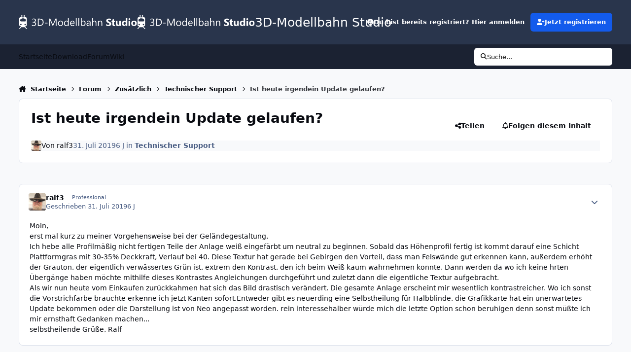

--- FILE ---
content_type: text/html;charset=UTF-8
request_url: https://community.3d-modellbahn.de/forums/topic/4600-ist-heute-irgendein-update-gelaufen/
body_size: 34965
content:
<!DOCTYPE html>
<html lang="de-DE" dir="ltr" 

data-ips-path="/forums/topic/4600-ist-heute-irgendein-update-gelaufen/"
data-ips-scheme='system'
data-ips-scheme-active='system'
data-ips-scheme-default='system'
data-ips-theme="10"
data-ips-scheme-toggle="true"


    data-ips-guest


data-ips-theme-setting-change-scheme='1'
data-ips-theme-setting-link-panels='1'
data-ips-theme-setting-nav-bar-icons='0'
data-ips-theme-setting-mobile-icons-location='header'
data-ips-theme-setting-mobile-footer-labels='1'
data-ips-theme-setting-sticky-sidebar='1'
data-ips-theme-setting-flip-sidebar='0'

data-ips-layout='default'



>
	<head data-ips-hook="head">
		<meta charset="utf-8">
		<title data-ips-hook="title">Ist heute irgendein Update gelaufen? - Technischer Support - 3D-Modellbahn Studio</title>
		
		
		
		

	
	<script>(() => document.documentElement.setAttribute('data-ips-scheme', (window.matchMedia('(prefers-color-scheme:dark)').matches) ? 'dark':'light'))();</script>

		


	<script>
		(() => {
			function getCookie(n) {
				let v = `; ${document.cookie}`, parts = v.split(`; ${n}=`);
				if (parts.length === 2) return parts.pop().split(';').shift();
			}
			
			const s = getCookie('ips4_scheme_preference');
			if(!s || s === document.documentElement.getAttribute("data-ips-scheme-active")) return;
			if(s === "system"){
				document.documentElement.setAttribute('data-ips-scheme',(window.matchMedia('(prefers-color-scheme:dark)').matches)?'dark':'light');
			} else {
				document.documentElement.setAttribute("data-ips-scheme",s);
			}
			document.documentElement.setAttribute("data-ips-scheme-active",s);
		})();
	</script>

		
		
		
		
		


	<!--!Font Awesome Free 6 by @fontawesome - https://fontawesome.com License - https://fontawesome.com/license/free Copyright 2024 Fonticons, Inc.-->
	<link rel='stylesheet' href='//community.3d-modellbahn.de/applications/core/interface/static/fontawesome/css/all.min.css?v=6.7.2'>



	<link rel='stylesheet' href='//community.3d-modellbahn.de/static/css/core_global_framework_framework.css?v=430a826b9f1768457445'>

	<link rel='stylesheet' href='//community.3d-modellbahn.de/static/css/core_global_flags.css?v=430a826b9f1768457445'>

	<link rel='stylesheet' href='//community.3d-modellbahn.de/static/css/core_front_core.css?v=430a826b9f1768457445'>

	<link rel='stylesheet' href='//community.3d-modellbahn.de/static/css/forums_front_forums.css?v=430a826b9f1768457445'>

	<link rel='stylesheet' href='//community.3d-modellbahn.de/static/css/forums_front_topics.css?v=430a826b9f1768457445'>


<!-- Content Config CSS Properties -->
<style id="contentOptionsCSS">
    :root {
        --i-embed-max-width: 750px;
        --i-embed-default-width: 750px;
        --i-embed-media-max-width: 750px;
    }
</style>



	
		<link rel='stylesheet' href='https://community.3d-modellbahn.de/uploads/monthly_2025_07/theme.css.f59252da2898d148ded84daceb34430b.css'>
	
	
	<style id="themeVariables">
		
			:root{

--set__i-avatar-radius: 0;
--data-ips-theme-setting-nav-bar-icons: 0;
--data-ips-theme-setting-mobile-icons-location: header;
--set__logo-light: url('https://community.3d-modellbahn.de/uploads/set_resources_10/1285292906_6d538d11ecfced46f459ee300b5e80ec_Websitelogodark_6de039.svg');
--set__i-logo--he: 40;
--set__logo-dark: url('https://community.3d-modellbahn.de/uploads/set_resources_10/1941090811_6d538d11ecfced46f459ee300b5e80ec_Websitelogodark_15c6f6.svg');
--light__i-color_root: var(--i-base-contrast_6);
--dark__i-color_root: var(--i-base-contrast_4);
--light__i-color_soft: var(--i-base-contrast_2);
--dark__i-color_soft: var(--i-base-contrast_3);
--set__i-mobile-icons-location: header;
--set__i-layout-width: 1350;
--set__i-position-navigation: 7;
--set__i-position-breadcrumb: 10;
--set__i-header-primary--he: 90;
--set__i-desktop-logo--fo-si: 25;

}
		
	</style>

	
		<style id="themeCustomCSS">
			
		</style>
	

	


		



	<meta name="viewport" content="width=device-width, initial-scale=1, viewport-fit=cover">
	<meta name="apple-mobile-web-app-status-bar-style" content="black-translucent">
	
	
	
		<meta name="twitter:card" content="summary_large_image">
	
	
	
		
			
				
					<meta property="og:title" content="Ist heute irgendein Update gelaufen?">
				
			
		
	
		
			
				
					<meta property="og:type" content="website">
				
			
		
	
		
			
				
					<meta property="og:url" content="https://community.3d-modellbahn.de/forums/topic/4600-ist-heute-irgendein-update-gelaufen/">
				
			
		
	
		
			
				
					<meta name="description" content="Moin, erst mal kurz zu meiner Vorgehensweise bei der Geländegestaltung. Ich hebe alle Profilmäßig nicht fertigen Teile der Anlage weiß eingefärbt um neutral zu beginnen. Sobald das Höhenprofil fertig ist kommt darauf eine Schicht Plattformgras mit 30-35% Deckkraft, Verlauf bei 40. Diese Textur ha...">
				
			
		
	
		
			
				
					<meta property="og:description" content="Moin, erst mal kurz zu meiner Vorgehensweise bei der Geländegestaltung. Ich hebe alle Profilmäßig nicht fertigen Teile der Anlage weiß eingefärbt um neutral zu beginnen. Sobald das Höhenprofil fertig ist kommt darauf eine Schicht Plattformgras mit 30-35% Deckkraft, Verlauf bei 40. Diese Textur ha...">
				
			
		
	
		
			
				
					<meta property="og:updated_time" content="2019-08-01T20:13:02Z">
				
			
		
	
		
			
				
					<meta property="og:image" content="https://community.3d-modellbahn.de/uploads/monthly_2019_08/FJ1101.jpg.ca615c1e75e044025ee76118b3925ed0.jpg">
				
			
		
	
		
			
				
					<meta property="og:site_name" content="3D-Modellbahn Studio">
				
			
		
	
		
			
				
					<meta property="og:locale" content="de_DE">
				
			
		
	
	
		
			<link rel="canonical" href="https://community.3d-modellbahn.de/forums/topic/4600-ist-heute-irgendein-update-gelaufen/">
		
	
	
	
	
	
	<link rel="manifest" href="https://community.3d-modellbahn.de/manifest.webmanifest/">
	
	

	
	
		
	
		
	
		
	
		
	
		
	
		
	
		
	
		
	
		
	
		
	
		
	
		
	
		
	
		
	
		
	
		
	
		
	
		
	
		
	
		
	
		
	
		
	
		
	
		
			<link rel="apple-touch-icon" href="https://community.3d-modellbahn.de/uploads/monthly_2025_09/apple-touch-icon-180x180.png?v=1756902801">
		
	

	
	


		

	
	<link rel='icon' href='https://community.3d-modellbahn.de/uploads/monthly_2022_09/favicon.ico' type="image/x-icon">

	</head>
	<body data-ips-hook="body" class="ipsApp ipsApp_front " data-contentClass="IPS\forums\Topic" data-controller="core.front.core.app" data-pageApp="forums" data-pageLocation="front" data-pageModule="forums" data-pageController="topic" data-id="4600" >
		<a href="#ipsLayout__main" class="ipsSkipToContent">Jump to content</a>
		
		
		

<i-pull-to-refresh aria-hidden="true">
	<div class="iPullToRefresh"></div>
</i-pull-to-refresh>
		


	<i-pwa-install id="ipsPwaInstall">
		
		
			
		
			
		
			
		
			
		
			
		
			
		
			
		
			
		
			
		
			
		
			
		
			
		
			
		
			
		
			
		
			
		
			
		
			
		
			
		
			
		
			
		
			
		
			
		
			
				<img src="https://community.3d-modellbahn.de/uploads/monthly_2025_09/apple-touch-icon-180x180.png" alt="" width="180" height="180" class="iPwaInstall__icon">
			
		
		<div class="iPwaInstall__content">
			<div class="iPwaInstall__title">Zum Start hinzufügen</div>
			<p class="iPwaInstall__desc"><strong>Weitere Informationen</strong></p>
		</div>
		<button type="button" class="iPwaInstall__learnMore" popovertarget="iPwaInstall__learnPopover">Weitere Informationen</button>
		<button type="button" class="iPwaInstall__dismiss" id="iPwaInstall__dismiss"><span aria-hidden="true">&times;</span><span class="ipsInvisible">Schließen</span></button>
	</i-pwa-install>
	
	<i-card popover id="iPwaInstall__learnPopover">
		<button class="iCardDismiss" type="button" tabindex="-1" popovertarget="iPwaInstall__learnPopover" popovertargetaction="hide">Close</button>
		<div class="iCard">
			<div class="iCard__content iPwaInstallPopover">
				<div class="i-flex i-gap_2">
					
						
					
						
					
						
					
						
					
						
					
						
					
						
					
						
					
						
					
						
					
						
					
						
					
						
					
						
					
						
					
						
					
						
					
						
					
						
					
						
					
						
					
						
					
						
					
						
							<img src="https://community.3d-modellbahn.de/uploads/monthly_2025_09/apple-touch-icon-180x180.png" alt="" width="180" height="180" class="iPwaInstallPopover__icon">
						
					
					<div class="i-flex_11 i-align-self_center">
						<div class="i-font-weight_700 i-color_hard">3D-Modellbahn Studio</div>
						<p>Eine Vollbild-App auf Ihrem Startbildschirm mit Push-Benachrichtigungen und mehr.</p>
					</div>
				</div>

				<div class="iPwaInstallPopover__ios">
					<div class="iPwaInstallPopover__title">
						<svg xmlns="http://www.w3.org/2000/svg" viewBox="0 0 384 512"><path d="M318.7 268.7c-.2-36.7 16.4-64.4 50-84.8-18.8-26.9-47.2-41.7-84.7-44.6-35.5-2.8-74.3 20.7-88.5 20.7-15 0-49.4-19.7-76.4-19.7C63.3 141.2 4 184.8 4 273.5q0 39.3 14.4 81.2c12.8 36.7 59 126.7 107.2 125.2 25.2-.6 43-17.9 75.8-17.9 31.8 0 48.3 17.9 76.4 17.9 48.6-.7 90.4-82.5 102.6-119.3-65.2-30.7-61.7-90-61.7-91.9zm-56.6-164.2c27.3-32.4 24.8-61.9 24-72.5-24.1 1.4-52 16.4-67.9 34.9-17.5 19.8-27.8 44.3-25.6 71.9 26.1 2 49.9-11.4 69.5-34.3z"/></svg>
						<span>So installieren Sie diese App auf iOS und iPadOS</span>
					</div>
					<ol class="ipsList ipsList--bullets i-color_soft i-margin-top_2">
						<li>Tippen Sie auf das <svg xmlns='http://www.w3.org/2000/svg' viewBox='0 0 416 550.4' class='iPwaInstallPopover__svg'><path d='M292.8 129.6 208 44.8l-84.8 84.8-22.4-22.4L208 0l107.2 107.2-22.4 22.4Z'/><path d='M192 22.4h32v336h-32v-336Z'/><path d='M368 550.4H48c-27.2 0-48-20.8-48-48v-288c0-27.2 20.8-48 48-48h112v32H48c-9.6 0-16 6.4-16 16v288c0 9.6 6.4 16 16 16h320c9.6 0 16-6.4 16-16v-288c0-9.6-6.4-16-16-16H256v-32h112c27.2 0 48 20.8 48 48v288c0 27.2-20.8 48-48 48Z'/></svg> Teilen-Symbol in Safari</li>
						<li>Scrollen Sie durch das Menü und tippen Sie auf <strong>Zum Startbildschirm hinzufügen</strong>.</li>
						<li>Tippen Sie oben rechts auf <strong>Hinzufügen</strong>.</li>
					</ol>
				</div>
				<div class="iPwaInstallPopover__android">
					<div class="iPwaInstallPopover__title">
						<svg xmlns="http://www.w3.org/2000/svg" viewBox="0 0 576 512"><path d="M420.6 301.9a24 24 0 1 1 24-24 24 24 0 0 1 -24 24m-265.1 0a24 24 0 1 1 24-24 24 24 0 0 1 -24 24m273.7-144.5 47.9-83a10 10 0 1 0 -17.3-10h0l-48.5 84.1a301.3 301.3 0 0 0 -246.6 0L116.2 64.5a10 10 0 1 0 -17.3 10h0l47.9 83C64.5 202.2 8.2 285.6 0 384H576c-8.2-98.5-64.5-181.8-146.9-226.6"/></svg>
						<span>So installieren Sie diese App auf Android</span>
					</div>
					<ol class="ipsList ipsList--bullets i-color_soft i-margin-top_2">
						<li>Tippen Sie auf das 3-Punkte-Menü (⋮) in der oberen rechten Ecke des Browsers.</li>
						<li>Tippen Sie auf <strong>Zum Startbildschirm hinzufügen</strong> oder <strong>App installieren</strong>.</li>
						<li>Bestätigen Sie durch Tippen auf <strong>Installieren</strong>.</li>
					</ol>
				</div>
			</div>
		</div>
	</i-card>

		
		<div class="ipsLayout" id="ipsLayout" data-ips-hook="layout">
			
			<div class="ipsLayout__app" data-ips-hook="app">
				
				<div data-ips-hook="mobileHeader" class="ipsMobileHeader ipsResponsive_header--mobile">
					
<a href="https://community.3d-modellbahn.de/" data-ips-hook="logo" class="ipsLogo ipsLogo--mobile" accesskey="1">
	
		

		

	
  	<div class="ipsLogo__text">
		<span class="ipsLogo__name" data-ips-theme-text="set__i-logo-text">3D-Modellbahn Studio</span>
		
			<span class="ipsLogo__slogan" data-ips-theme-text="set__i-logo-slogan"></span>
		
	</div>
</a>
					
<ul data-ips-hook="mobileNavHeader" class="ipsMobileNavIcons ipsResponsive_header--mobile">
	
		<li data-el="guest">
			<button type="button" class="ipsMobileNavIcons__button ipsMobileNavIcons__button--primary" aria-controls="ipsOffCanvas--guest" aria-expanded="false" data-ipscontrols>
				<span>Anmelden</span>
			</button>
		</li>
	
	
	
		
			<li data-el="search">
				<button type="button" class="ipsMobileNavIcons__button" aria-controls="ipsOffCanvas--search" aria-expanded="false" data-ipscontrols>
					<svg xmlns="http://www.w3.org/2000/svg" height="16" width="16" viewbox="0 0 512 512"><path d="M416 208c0 45.9-14.9 88.3-40 122.7L502.6 457.4c12.5 12.5 12.5 32.8 0 45.3s-32.8 12.5-45.3 0L330.7 376c-34.4 25.2-76.8 40-122.7 40C93.1 416 0 322.9 0 208S93.1 0 208 0S416 93.1 416 208zM208 352a144 144 0 1 0 0-288 144 144 0 1 0 0 288z"></path></svg>
					<span class="ipsInvisible">Suche</span>
				</button>
			</li>
		
	
    
	
	
		<li data-el="more">
			<button type="button" class="ipsMobileNavIcons__button" aria-controls="ipsOffCanvas--navigation" aria-expanded="false" data-ipscontrols>
				<svg xmlns="http://www.w3.org/2000/svg" height="16" width="14" viewbox="0 0 448 512"><path d="M0 96C0 78.3 14.3 64 32 64H416c17.7 0 32 14.3 32 32s-14.3 32-32 32H32C14.3 128 0 113.7 0 96zM0 256c0-17.7 14.3-32 32-32H416c17.7 0 32 14.3 32 32s-14.3 32-32 32H32c-17.7 0-32-14.3-32-32zM448 416c0 17.7-14.3 32-32 32H32c-17.7 0-32-14.3-32-32s14.3-32 32-32H416c17.7 0 32 14.3 32 32z"></path></svg>
				<span class="ipsInvisible">Menu</span>
				
                
			</button>
		</li>
	
</ul>
				</div>
				
				


				
					
<nav class="ipsBreadcrumb ipsBreadcrumb--mobile ipsResponsive_header--mobile" aria-label="Breadcrumbs" >
	<ol itemscope itemtype="https://schema.org/BreadcrumbList" class="ipsBreadcrumb__list">
		<li itemprop="itemListElement" itemscope itemtype="https://schema.org/ListItem">
			<a title="Startseite" href="https://community.3d-modellbahn.de/" itemprop="item">
				<i class="fa-solid fa-house-chimney"></i> <span itemprop="name">Startseite</span>
			</a>
			<meta itemprop="position" content="1">
		</li>
		
		
		
			
				<li itemprop="itemListElement" itemscope itemtype="https://schema.org/ListItem">
					<a href="https://community.3d-modellbahn.de/forums/" itemprop="item">
						<span itemprop="name">Forum </span>
					</a>
					<meta itemprop="position" content="2">
				</li>
			
			
		
			
				<li itemprop="itemListElement" itemscope itemtype="https://schema.org/ListItem">
					<a href="https://community.3d-modellbahn.de/forums/forum/14-zus%C3%A4tzlich/" itemprop="item">
						<span itemprop="name">Zusätzlich </span>
					</a>
					<meta itemprop="position" content="3">
				</li>
			
			
		
			
				<li itemprop="itemListElement" itemscope itemtype="https://schema.org/ListItem">
					<a href="https://community.3d-modellbahn.de/forums/forum/15-technischer-support/" itemprop="item">
						<span itemprop="name">Technischer Support </span>
					</a>
					<meta itemprop="position" content="4">
				</li>
			
			
		
			
				<li aria-current="location" itemprop="itemListElement" itemscope itemtype="https://schema.org/ListItem">
					<span itemprop="name">Ist heute irgendein Update gelaufen?</span>
					<meta itemprop="position" content="5">
				</li>
			
			
		
	</ol>
	<ul class="ipsBreadcrumb__feed" data-ips-hook="feed">
		
		<li >
			<a data-action="defaultStream" href="https://community.3d-modellbahn.de/discover/" ><i class="fa-regular fa-file-lines"></i> <span data-role="defaultStreamName">Alle Aktivitäten</span></a>
		</li>
	</ul>
</nav>
				
				
					<header data-ips-hook="header" class="ipsHeader ipsResponsive_header--desktop">
						
						
							<div data-ips-hook="primaryHeader" class="ipsHeader__primary" >
								<div class="ipsWidth ipsHeader__align">
									<div data-ips-header-position="4" class="ipsHeader__start">


	
		<div data-ips-header-content='logo'>
			<!-- logo -->
			
				
<a href="https://community.3d-modellbahn.de/" data-ips-hook="logo" class="ipsLogo ipsLogo--desktop" accesskey="1">
	
		

    
    
    
    <picture class='ipsLogo__image ipsLogo__image--light'>
        <source srcset="[data-uri]" media="(max-width: 979px)">
        <img src="https://community.3d-modellbahn.de/uploads/set_resources_10/1285292906_6d538d11ecfced46f459ee300b5e80ec_Websitelogodark_6de039.svg"   alt='3D-Modellbahn Studio' data-ips-theme-image='logo-light'>
    </picture>

		

    
    
    
    <picture class='ipsLogo__image ipsLogo__image--dark'>
        <source srcset="[data-uri]" media="(max-width: 979px)">
        <img src="https://community.3d-modellbahn.de/uploads/set_resources_10/1941090811_6d538d11ecfced46f459ee300b5e80ec_Websitelogodark_15c6f6.svg"   alt='3D-Modellbahn Studio' data-ips-theme-image='logo-dark'>
    </picture>

	
  	<div class="ipsLogo__text">
		<span class="ipsLogo__name" data-ips-theme-text="set__i-logo-text">3D-Modellbahn Studio</span>
		
			<span class="ipsLogo__slogan" data-ips-theme-text="set__i-logo-slogan"></span>
		
	</div>
</a>
			
			
			    
			    
			    
			    
			
		</div>
	

	

	

	

	
</div>
									<div data-ips-header-position="5" class="ipsHeader__center">


	

	

	

	

	
</div>
									<div data-ips-header-position="6" class="ipsHeader__end">


	

	

	
		<div data-ips-header-content='user'>
			<!-- user -->
			
			
			    
			    
				    

	<ul id="elUserNav" data-ips-hook="userBarGuest" class="ipsUserNav ipsUserNav--guest">
        
		
        
        
        
            
            <li id="elSignInLink" data-el="sign-in">
                <button type="button" id="elUserSignIn" popovertarget="elUserSignIn_menu" class="ipsUserNav__link">
                	<i class="fa-solid fa-circle-user"></i>
                	<span class="ipsUserNav__text">Du bist bereits registriert? Hier anmelden</span>
                </button>                
                
<i-dropdown popover id="elUserSignIn_menu">
	<div class="iDropdown">
		<form accept-charset='utf-8' method='post' action='https://community.3d-modellbahn.de/login/'>
			<input type="hidden" name="csrfKey" value="f4267da67d4fa350156bdaf3fa285b16">
			<input type="hidden" name="ref" value="aHR0cHM6Ly9jb21tdW5pdHkuM2QtbW9kZWxsYmFobi5kZS9mb3J1bXMvdG9waWMvNDYwMC1pc3QtaGV1dGUtaXJnZW5kZWluLXVwZGF0ZS1nZWxhdWZlbi8=">
			<div data-role="loginForm">
				
				
				
					
<div class="">
	<h4 class="ipsTitle ipsTitle--h3 i-padding_2 i-padding-bottom_0 i-color_hard">Anmelden</h4>
	<ul class='ipsForm ipsForm--vertical ipsForm--login-popup'>
		<li class="ipsFieldRow ipsFieldRow--noLabel ipsFieldRow--fullWidth">
			<label class="ipsFieldRow__label" for="login_popup_email">E-Mail-Adresse</label>
			<div class="ipsFieldRow__content">
                <input type="email" class='ipsInput ipsInput--text' placeholder="E-Mail-Adresse" name="auth" autocomplete="email" id='login_popup_email'>
			</div>
		</li>
		<li class="ipsFieldRow ipsFieldRow--noLabel ipsFieldRow--fullWidth">
			<label class="ipsFieldRow__label" for="login_popup_password">Passwort</label>
			<div class="ipsFieldRow__content">
				<input type="password" class='ipsInput ipsInput--text' placeholder="Passwort" name="password" autocomplete="current-password" id='login_popup_password'>
			</div>
		</li>
		<li class="ipsFieldRow ipsFieldRow--checkbox">
			<input type="checkbox" name="remember_me" id="remember_me_checkbox_popup" value="1" checked class="ipsInput ipsInput--toggle">
			<div class="ipsFieldRow__content">
				<label class="ipsFieldRow__label" for="remember_me_checkbox_popup">Angemeldet bleiben</label>
				<div class="ipsFieldRow__desc">Bei öffentlichen Computern nicht empfohlen</div>
			</div>
		</li>
		<li class="ipsSubmitRow">
			<button type="submit" name="_processLogin" value="usernamepassword" class="ipsButton ipsButton--primary i-width_100p">Anmelden</button>
			
				<p class="i-color_soft i-link-color_inherit i-font-weight_500 i-font-size_-1 i-margin-top_2">
					
						<a href='https://community.3d-modellbahn.de/lostpassword/' data-ipsDialog data-ipsDialog-title='Passwort vergessen?'>
					
					Passwort vergessen?</a>
				</p>
			
		</li>
	</ul>
</div>
				
			</div>
		</form>
	</div>
</i-dropdown>
            </li>
            
        
		
			<li data-el="sign-up">
				
					<a href="https://community.3d-modellbahn.de/register/" class="ipsUserNav__link ipsUserNav__link--sign-up" data-ipsdialog data-ipsdialog-size="narrow" data-ipsdialog-title="Jetzt registrieren"  id="elRegisterButton">
						<i class="fa-solid fa-user-plus"></i>
						<span class="ipsUserNav__text">Jetzt registrieren</span>
					</a>
				
			</li>
		
		
	</ul>

			    
			    
			    
			
		</div>
	

	

	
</div>
								</div>
							</div>
						
						
							<div data-ips-hook="secondaryHeader" class="ipsHeader__secondary" >
								<div class="ipsWidth ipsHeader__align">
									<div data-ips-header-position="7" class="ipsHeader__start">


	

	
		<div data-ips-header-content='navigation'>
			<!-- navigation -->
			
			
			    
				    


<nav data-ips-hook="navBar" class="ipsNav" aria-label="Primary">
	<i-navigation-menu>
		<ul class="ipsNavBar" data-role="menu">
			


	
		
		
		
		<li  data-id="16"  data-navApp="core" data-navExt="CustomItem" >
			
			
				
					<a href="https://www.3d-modellbahn.de"  data-navItem-id="16" >
						<span class="ipsNavBar__icon" aria-hidden="true">
							
								<i class="fa-solid" style="--icon:'\f1c5'"></i>
							
						</span>
						<span class="ipsNavBar__text">
							<span class="ipsNavBar__label">Startseite</span>
						</span>
					</a>
				
			
		</li>
	

	
		
		
		
		<li  data-id="17"  data-navApp="core" data-navExt="CustomItem" >
			
			
				
					<a href="https://www.3d-modellbahn.de"  data-navItem-id="17" >
						<span class="ipsNavBar__icon" aria-hidden="true">
							
								<i class="fa-solid" style="--icon:'\f1c5'"></i>
							
						</span>
						<span class="ipsNavBar__text">
							<span class="ipsNavBar__label">Download</span>
						</span>
					</a>
				
			
		</li>
	

	
		
		
			
		
		
		<li  data-id="14" data-active data-navApp="forums" data-navExt="Forums" >
			
			
				
					<a href="https://community.3d-modellbahn.de/forums/"  data-navItem-id="14" aria-current="page">
						<span class="ipsNavBar__icon" aria-hidden="true">
							
								<i class="fa-solid" style="--icon:'\f075'"></i>
							
						</span>
						<span class="ipsNavBar__text">
							<span class="ipsNavBar__label">Forum</span>
						</span>
					</a>
				
			
		</li>
	

	
		
		
		
		<li  data-id="12"  data-navApp="cms" data-navExt="Pages" >
			
			
				
					<a href="https://community.3d-modellbahn.de/wiki/"  data-navItem-id="12" >
						<span class="ipsNavBar__icon" aria-hidden="true">
							
								<i class="fa-solid" style="--icon:'\f15c'"></i>
							
						</span>
						<span class="ipsNavBar__text">
							<span class="ipsNavBar__label">Wiki</span>
						</span>
					</a>
				
			
		</li>
	

	

			<li data-role="moreLi" hidden>
				<button aria-expanded="false" aria-controls="nav__more" data-ipscontrols type="button">
					<span class="ipsNavBar__icon" aria-hidden="true">
						<i class="fa-solid fa-bars"></i>
					</span>
					<span class="ipsNavBar__text">
						<span class="ipsNavBar__label">Mehr</span>
						<i class="fa-solid fa-angle-down"></i>
					</span>
				</button>
				<ul class="ipsNav__dropdown" id="nav__more" data-role="moreMenu" data-ips-hidden-light-dismiss hidden></ul>
			</li>
		</ul>
		<div class="ipsNavPriority js-ipsNavPriority" aria-hidden="true">
			<ul class="ipsNavBar" data-role="clone">
				<li data-role="moreLiClone">
					<button aria-expanded="false" aria-controls="nav__more" data-ipscontrols type="button">
						<span class="ipsNavBar__icon" aria-hidden="true">
							<i class="fa-solid fa-bars"></i>
						</span>
						<span class="ipsNavBar__text">
							<span class="ipsNavBar__label">Mehr</span>
							<i class="fa-solid fa-angle-down"></i>
						</span>
					</button>
				</li>
				


	
		
		
		
		<li  data-id="16"  data-navApp="core" data-navExt="CustomItem" >
			
			
				
					<a href="https://www.3d-modellbahn.de"  data-navItem-id="16" >
						<span class="ipsNavBar__icon" aria-hidden="true">
							
								<i class="fa-solid" style="--icon:'\f1c5'"></i>
							
						</span>
						<span class="ipsNavBar__text">
							<span class="ipsNavBar__label">Startseite</span>
						</span>
					</a>
				
			
		</li>
	

	
		
		
		
		<li  data-id="17"  data-navApp="core" data-navExt="CustomItem" >
			
			
				
					<a href="https://www.3d-modellbahn.de"  data-navItem-id="17" >
						<span class="ipsNavBar__icon" aria-hidden="true">
							
								<i class="fa-solid" style="--icon:'\f1c5'"></i>
							
						</span>
						<span class="ipsNavBar__text">
							<span class="ipsNavBar__label">Download</span>
						</span>
					</a>
				
			
		</li>
	

	
		
		
			
		
		
		<li  data-id="14" data-active data-navApp="forums" data-navExt="Forums" >
			
			
				
					<a href="https://community.3d-modellbahn.de/forums/"  data-navItem-id="14" aria-current="page">
						<span class="ipsNavBar__icon" aria-hidden="true">
							
								<i class="fa-solid" style="--icon:'\f075'"></i>
							
						</span>
						<span class="ipsNavBar__text">
							<span class="ipsNavBar__label">Forum</span>
						</span>
					</a>
				
			
		</li>
	

	
		
		
		
		<li  data-id="12"  data-navApp="cms" data-navExt="Pages" >
			
			
				
					<a href="https://community.3d-modellbahn.de/wiki/"  data-navItem-id="12" >
						<span class="ipsNavBar__icon" aria-hidden="true">
							
								<i class="fa-solid" style="--icon:'\f15c'"></i>
							
						</span>
						<span class="ipsNavBar__text">
							<span class="ipsNavBar__label">Wiki</span>
						</span>
					</a>
				
			
		</li>
	

	

			</ul>
		</div>
	</i-navigation-menu>
</nav>
			    
			    
			    
			    
			
		</div>
	

	

	

	
</div>
									<div data-ips-header-position="8" class="ipsHeader__center">


	

	

	

	

	
</div>
									<div data-ips-header-position="9" class="ipsHeader__end">


	

	

	

	

	
		<div data-ips-header-content='search'>
			<!-- search -->
			
			
			    
			    
			    
			    
				    

	<button class='ipsSearchPseudo' popovertarget="ipsSearchDialog" type="button">
		<i class="fa-solid fa-magnifying-glass"></i>
		<span>Suche...</span>
	</button>

			    
			
		</div>
	
</div>
								</div>
							</div>
						
					</header>
				
				<main data-ips-hook="main" class="ipsLayout__main" id="ipsLayout__main" tabindex="-1">
					<div class="ipsWidth ipsWidth--main-content">
						<div class="ipsContentWrap">
							
								<div class="ipsHeaderExtra ipsResponsive_header--desktop" >
									<div data-ips-header-position="10" class="ipsHeaderExtra__start">


	

	

	

	
		<div data-ips-header-content='breadcrumb'>
			<!-- breadcrumb -->
			
			
			    
			    
			    
				    
<nav class="ipsBreadcrumb ipsBreadcrumb--top " aria-label="Breadcrumbs" >
	<ol itemscope itemtype="https://schema.org/BreadcrumbList" class="ipsBreadcrumb__list">
		<li itemprop="itemListElement" itemscope itemtype="https://schema.org/ListItem">
			<a title="Startseite" href="https://community.3d-modellbahn.de/" itemprop="item">
				<i class="fa-solid fa-house-chimney"></i> <span itemprop="name">Startseite</span>
			</a>
			<meta itemprop="position" content="1">
		</li>
		
		
		
			
				<li itemprop="itemListElement" itemscope itemtype="https://schema.org/ListItem">
					<a href="https://community.3d-modellbahn.de/forums/" itemprop="item">
						<span itemprop="name">Forum </span>
					</a>
					<meta itemprop="position" content="2">
				</li>
			
			
		
			
				<li itemprop="itemListElement" itemscope itemtype="https://schema.org/ListItem">
					<a href="https://community.3d-modellbahn.de/forums/forum/14-zus%C3%A4tzlich/" itemprop="item">
						<span itemprop="name">Zusätzlich </span>
					</a>
					<meta itemprop="position" content="3">
				</li>
			
			
		
			
				<li itemprop="itemListElement" itemscope itemtype="https://schema.org/ListItem">
					<a href="https://community.3d-modellbahn.de/forums/forum/15-technischer-support/" itemprop="item">
						<span itemprop="name">Technischer Support </span>
					</a>
					<meta itemprop="position" content="4">
				</li>
			
			
		
			
				<li aria-current="location" itemprop="itemListElement" itemscope itemtype="https://schema.org/ListItem">
					<span itemprop="name">Ist heute irgendein Update gelaufen?</span>
					<meta itemprop="position" content="5">
				</li>
			
			
		
	</ol>
	<ul class="ipsBreadcrumb__feed" data-ips-hook="feed">
		
		<li >
			<a data-action="defaultStream" href="https://community.3d-modellbahn.de/discover/" ><i class="fa-regular fa-file-lines"></i> <span data-role="defaultStreamName">Alle Aktivitäten</span></a>
		</li>
	</ul>
</nav>
			    
			    
			
		</div>
	

	
</div>
									<div data-ips-header-position="11" class="ipsHeaderExtra__center">


	

	

	

	

	
</div>
									<div data-ips-header-position="12" class="ipsHeaderExtra__end">


	

	

	

	

	
</div>
								</div>
							
							

							<div class="ipsLayout__columns">
								<section data-ips-hook="primaryColumn" class="ipsLayout__primary-column">
									
									
									
                                    
									

	





    
    

									




<!-- Start #ipsTopicView -->
<div class="ipsBlockSpacer" id="ipsTopicView" data-ips-topic-ui="minimal" data-ips-topic-first-page="true" data-ips-topic-comments="all">




<div class="ipsBox ipsBox--topicHeader ipsPull">
	<header class="ipsPageHeader">
		<div class="ipsPageHeader__row">
			<div data-ips-hook="header" class="ipsPageHeader__primary">
				<div class="ipsPageHeader__title">
					
						<h1 data-ips-hook="title">Ist heute irgendein Update gelaufen?</h1>
					
					<div data-ips-hook="badges" class="ipsBadges">
						
					</div>
				</div>
				
				
			</div>
			
				<ul data-ips-hook="topicHeaderButtons" class="ipsButtons">
					
						<li>


    <button type="button" id="elShareItem_1517009691" popovertarget="elShareItem_1517009691_menu" class='ipsButton ipsButton--share ipsButton--inherit '>
        <i class='fa-solid fa-share-nodes'></i><span class="ipsButton__label">Teilen</span>
    </button>
    <i-dropdown popover id="elShareItem_1517009691_menu" data-controller="core.front.core.sharelink">
        <div class="iDropdown">
            <div class='i-padding_2'>
                
                
                <span data-ipsCopy data-ipsCopy-flashmessage>
                    <a href="https://community.3d-modellbahn.de/forums/topic/4600-ist-heute-irgendein-update-gelaufen/" class="ipsPageActions__mainLink" data-role="copyButton" data-clipboard-text="https://community.3d-modellbahn.de/forums/topic/4600-ist-heute-irgendein-update-gelaufen/" data-ipstooltip title='Link in Zwischenablage kopieren'><i class="fa-regular fa-copy"></i> https://community.3d-modellbahn.de/forums/topic/4600-ist-heute-irgendein-update-gelaufen/</a>
                </span>
                <ul class='ipsList ipsList--inline i-justify-content_center i-gap_1 i-margin-top_2'>
                    
                        <li>
<a href="https://x.com/share?url=https%3A%2F%2Fcommunity.3d-modellbahn.de%2Fforums%2Ftopic%2F4600-ist-heute-irgendein-update-gelaufen%2F" class="ipsShareLink ipsShareLink--x" target="_blank" data-role="shareLink" title='Share on X' data-ipsTooltip rel='nofollow noopener'>
    <i class="fa-brands fa-x-twitter"></i>
</a></li>
                    
                        <li>
<a href="https://www.facebook.com/sharer/sharer.php?u=https%3A%2F%2Fcommunity.3d-modellbahn.de%2Fforums%2Ftopic%2F4600-ist-heute-irgendein-update-gelaufen%2F" class="ipsShareLink ipsShareLink--facebook" target="_blank" data-role="shareLink" title='Auf Facebook teilen' data-ipsTooltip rel='noopener nofollow'>
	<i class="fa-brands fa-facebook"></i>
</a></li>
                    
                        <li>
<a href="mailto:?subject=Ist%20heute%20irgendein%20Update%20gelaufen%3F&body=https%3A%2F%2Fcommunity.3d-modellbahn.de%2Fforums%2Ftopic%2F4600-ist-heute-irgendein-update-gelaufen%2F" rel='nofollow' class='ipsShareLink ipsShareLink--email' title='Per E-Mail teilen' data-ipsTooltip>
	<i class="fa-solid fa-envelope"></i>
</a></li>
                    
                </ul>
                
                    <button class='ipsHide ipsButton ipsButton--small ipsButton--inherit ipsButton--wide i-margin-top_2' data-controller='core.front.core.webshare' data-role='webShare' data-webShareTitle='Ist heute irgendein Update gelaufen?' data-webShareText='Ist heute irgendein Update gelaufen?' data-webShareUrl='https://community.3d-modellbahn.de/forums/topic/4600-ist-heute-irgendein-update-gelaufen/'>More sharing options...</button>
                
            </div>
        </div>
    </i-dropdown>
</li>
					
					
					<li>

<div data-followApp='forums' data-followArea='topic' data-followID='4600' data-controller='core.front.core.followButton'>
	

	<a data-ips-hook="guest" href="https://community.3d-modellbahn.de/login/" rel="nofollow" class="ipsButton ipsButton--follow" data-role="followButton" data-ipstooltip title="Melde dich an, um diesem Inhalt zu folgen">
		<span>
			<i class="fa-regular fa-bell"></i>
			<span class="ipsButton__label">Folgen diesem Inhalt</span>
		</span>
		
	</a>

</div></li>
				</ul>
			
		</div>
		
		
			<!-- PageHeader footer is only shown in traditional view -->
			<div class="ipsPageHeader__row ipsPageHeader__row--footer">
				<div class="ipsPageHeader__primary">
					<div class="ipsPhotoPanel ipsPhotoPanel--inline">
						


	<a data-ips-hook="userPhotoWithUrl" href="https://community.3d-modellbahn.de/profile/11189-ralf3/" rel="nofollow" data-ipshover data-ipshover-width="370" data-ipshover-target="https://community.3d-modellbahn.de/profile/11189-ralf3/?do=hovercard"  class="ipsUserPhoto ipsUserPhoto--fluid" title="Gehe zu ralf3s Profil" data-group="3" aria-hidden="true" tabindex="-1">
		<img src="https://community.3d-modellbahn.de/uploads/monthly_2023_12/IMG_Ralf.thumb.jpg.4e981d4f5c30a60083d4087260420995.jpg" alt="ralf3" loading="lazy">
	</a>

						<div data-ips-hook="topicHeaderMetaData" class="ipsPhotoPanel__text">
							<div class="ipsPhotoPanel__primary">Von 


<a href='https://community.3d-modellbahn.de/profile/11189-ralf3/' rel="nofollow" data-ipsHover data-ipsHover-width='370' data-ipsHover-target='https://community.3d-modellbahn.de/profile/11189-ralf3/?do=hovercard&amp;referrer=https%253A%252F%252Fcommunity.3d-modellbahn.de%252Fforums%252Ftopic%252F4600-ist-heute-irgendein-update-gelaufen%252F' title="Gehe zu ralf3s Profil" class="ipsUsername" translate="no">ralf3</a></div>
							<div class="ipsPhotoPanel__secondary"><time datetime='2019-07-31T10:04:18Z' title='07/31/19 10:04' data-short='6 J ' class='ipsTime ipsTime--long'><span class='ipsTime__long'>31. Juli 2019</span><span class='ipsTime__short'>6 J </span></time> in <a href="https://community.3d-modellbahn.de/forums/forum/15-technischer-support/" class="i-font-weight_600">Technischer Support</a></div>
						</div>
					</div>
				</div>
				
			</div>
		
	</header>

	

</div>

<!-- Large topic warnings -->






<!-- These can be hidden on traditional first page using <div data-ips-hide="traditional-first"> -->


<!-- Content messages -->









<div class="i-flex i-flex-wrap_wrap-reverse i-align-items_center i-gap_3">

	<!-- All replies / Helpful Replies: This isn't shown on the first page, due to data-ips-hide="traditional-first" -->
	

	<!-- Start new topic, Reply to topic: Shown on all views -->
	<ul data-ips-hook="topicMainButtons" class="i-flex_11 ipsButtons ipsButtons--main">
		<li>
			
		</li>
		
		
	</ul>
</div>





<section data-controller='core.front.core.recommendedComments' data-url='https://community.3d-modellbahn.de/forums/topic/4600-ist-heute-irgendein-update-gelaufen/?recommended=comments' class='ipsBox ipsBox--featuredComments ipsRecommendedComments ipsHide'>
	<div data-role="recommendedComments">
		<header class='ipsBox__header'>
			<h2>Empfohlene Beiträge</h2>
			

<div class='ipsCarouselNav ' data-ipscarousel='topic-featured-posts' >
	<button class='ipsCarouselNav__button' data-carousel-arrow='prev'><span class="ipsInvisible">Previous carousel slide</span><i class='fa-ips' aria-hidden='true'></i></button>
	<button class='ipsCarouselNav__button' data-carousel-arrow='next'><span class="ipsInvisible">Next carousel slide</span><i class='fa-ips' aria-hidden='true'></i></button>
</div>
		</header>
		
	</div>
</section>

<div id="comments" data-controller="core.front.core.commentFeed,forums.front.topic.view, core.front.core.ignoredComments" data-autopoll data-baseurl="https://community.3d-modellbahn.de/forums/topic/4600-ist-heute-irgendein-update-gelaufen/" data-lastpage data-feedid="forums-ips_forums_topic-4600" class="cTopic ipsBlockSpacer" data-follow-area-id="topic-4600">

	<div data-ips-hook="topicPostFeed" id="elPostFeed" class="ipsEntries ipsPull ipsEntries--topic" data-role="commentFeed" data-controller="core.front.core.moderation" >

		
		<form action="https://community.3d-modellbahn.de/forums/topic/4600-ist-heute-irgendein-update-gelaufen/?csrfKey=f4267da67d4fa350156bdaf3fa285b16&amp;do=multimodComment" method="post" data-ipspageaction data-role="moderationTools">
			
			
				

					

					
					



<a id="findComment-51302"></a>
<div id="comment-51302"></div>
<article data-ips-hook="postWrapper" id="elComment_51302" class="
		ipsEntry js-ipsEntry  ipsEntry--simple 
        
        
        
        
        
		"   data-ips-first-post>
	
	
<aside data-ips-hook="topicAuthorColumn" class="ipsEntry__header" data-feedid="forums-ips_forums_topic-4600">
	<div class="ipsEntry__header-align">

		<div class="ipsPhotoPanel">
			<!-- Avatar -->
			<div class="ipsAvatarStack" data-ips-hook="postUserPhoto">
				


	<a data-ips-hook="userPhotoWithUrl" href="https://community.3d-modellbahn.de/profile/11189-ralf3/" rel="nofollow" data-ipshover data-ipshover-width="370" data-ipshover-target="https://community.3d-modellbahn.de/profile/11189-ralf3/?do=hovercard"  class="ipsUserPhoto ipsUserPhoto--fluid" title="Gehe zu ralf3s Profil" data-group="3" aria-hidden="true" tabindex="-1">
		<img src="https://community.3d-modellbahn.de/uploads/monthly_2023_12/IMG_Ralf.thumb.jpg.4e981d4f5c30a60083d4087260420995.jpg" alt="ralf3" loading="lazy">
	</a>

				
				
			</div>
			<!-- Username -->
			<div class="ipsPhotoPanel__text">
				<h3 data-ips-hook="postUsername" class="ipsEntry__username">
					


<a href='https://community.3d-modellbahn.de/profile/11189-ralf3/' rel="nofollow" data-ipsHover data-ipsHover-width='370' data-ipsHover-target='https://community.3d-modellbahn.de/profile/11189-ralf3/?do=hovercard&amp;referrer=https%253A%252F%252Fcommunity.3d-modellbahn.de%252Fforums%252Ftopic%252F4600-ist-heute-irgendein-update-gelaufen%252F' title="Gehe zu ralf3s Profil" class="ipsUsername" translate="no">ralf3</a>
					
						<span class="ipsEntry__group">
							
								Mitglieder
							
						</span>
					
					
				


<!--CT: Forum post group display-->

	
		<span class='ipsEntry__group' data='override'>Professional</span>
	

</h3>
				<p class="ipsPhotoPanel__secondary">
					Geschrieben <time datetime='2019-07-31T10:04:18Z' title='07/31/19 10:04' data-short='6 J ' class='ipsTime ipsTime--long'><span class='ipsTime__long'>31. Juli 2019</span><span class='ipsTime__short'>6 J </span></time>
				</p>
			</div>
		</div>

		<!-- Minimal badges -->
		<ul data-ips-hook="postBadgesSecondary" class="ipsBadges">


<!--CT: Forum post badges-->


			
			
			
			
			
			
		</ul>

		

		

		
			<!-- Expand mini profile -->
			<button class="ipsEntry__topButton ipsEntry__topButton--profile" type="button" aria-controls="mini-profile-51302" aria-expanded="false" data-ipscontrols data-ipscontrols-src="https://community.3d-modellbahn.de/?&amp;app=core&amp;module=system&amp;controller=ajax&amp;do=miniProfile&amp;authorId=11189&amp;solvedCount=load" aria-label="Statistiken" data-ipstooltip><i class="fa-solid fa-chevron-down" aria-hidden="true"></i></button>
		

        
<!-- Mini profile -->

	<div id='mini-profile-51302' data-ips-hidden-animation="slide-fade" hidden class="ipsEntry__profile-row ipsLoading ipsLoading--small">
        
            <ul class='ipsEntry__profile'></ul>
        
	</div>

	</div>
</aside>
	

<div id="comment-51302_wrap" data-controller="core.front.core.comment" data-feedid="forums-ips_forums_topic-4600" data-commentapp="forums" data-commenttype="forums" data-commentid="51302" data-quotedata="{&quot;userid&quot;:11189,&quot;username&quot;:&quot;ralf3&quot;,&quot;timestamp&quot;:1564567458,&quot;contentapp&quot;:&quot;forums&quot;,&quot;contenttype&quot;:&quot;forums&quot;,&quot;contentid&quot;:4600,&quot;contentclass&quot;:&quot;forums_Topic&quot;,&quot;contentcommentid&quot;:51302}" class="ipsEntry__content js-ipsEntry__content"   data-first-post="true" data-first-page="true" >
	<div class="ipsEntry__post">
		<div class="ipsEntry__meta">
			
				<span class="ipsEntry__date">Geschrieben <time datetime='2019-07-31T10:04:18Z' title='07/31/19 10:04' data-short='6 J ' class='ipsTime ipsTime--long'><span class='ipsTime__long'>31. Juli 2019</span><span class='ipsTime__short'>6 J </span></time></span>
			
			<!-- Traditional badges -->
			<ul data-ips-hook="postBadges" class="ipsBadges">
				
				
				
				
                
				
			</ul>
			
			
		</div>
		

		

		

		<!-- Post content -->
		<div data-ips-hook="postContent" class="ipsRichText ipsRichText--user" data-role="commentContent" data-controller="core.front.core.lightboxedImages">

			
			

				
<p>
	Moin,
</p>

<p>
	erst mal kurz zu meiner Vorgehensweise bei der Geländegestaltung.
</p>

<p>
	Ich hebe alle Profilmäßig nicht fertigen Teile der Anlage weiß eingefärbt um neutral zu beginnen. Sobald das Höhenprofil fertig ist kommt darauf eine Schicht Plattformgras mit 30-35% Deckkraft, Verlauf bei 40. Diese Textur hat gerade bei Gebirgen den Vorteil, dass man Felswände gut erkennen kann, außerdem erhöht der Grauton, der eigentlich verwässertes Grün ist, extrem den Kontrast, den ich beim Weiß kaum wahrnehmen konnte. Dann werden da wo ich keine hrten Übergänge haben möchte mithilfe dieses Kontrastes Angleichungen durchgeführt und zuletzt dann die eigentliche Textur aufgebracht.
</p>

<p>
	Als wir nun heute vom Einkaufen zurückkahmen hat sich das Bild drastisch verändert. Die gesamte Anlage erscheint mir wesentlich kontrastreicher. Wo ich sonst die Vorstrichfarbe brauchte erkenne ich jetzt Kanten sofort.Entweder gibt es neuerding eine Selbstheilung für Halbblinde, die Grafikkarte hat ein unerwartetes Update bekommen oder die Darstellung ist von Neo angepasst worden. rein interessehalber würde mich die letzte Option schon beruhigen denn sonst müßte ich mir ernsthaft Gedanken machen...
</p>

<p>
	selbstheilende Grüße, Ralf
</p>


			

			
		</div>

		

	</div>
	
	
</div>
	
</article>

                    
                    
					
						<!-- If this is the first post in the traditional UI, show some of the extras/messages below it -->
						

						<!-- Show the All Replies / Most Helpful tabs -->
						
					
					
					

					
					
					
				

					

					
					



<a id="findComment-51303"></a>
<div id="comment-51303"></div>
<article data-ips-hook="postWrapper" id="elComment_51303" class="
		ipsEntry js-ipsEntry  ipsEntry--simple 
        
        
        
        
        
		"   >
	
	
<aside data-ips-hook="topicAuthorColumn" class="ipsEntry__header" data-feedid="forums-ips_forums_topic-4600">
	<div class="ipsEntry__header-align">

		<div class="ipsPhotoPanel">
			<!-- Avatar -->
			<div class="ipsAvatarStack" data-ips-hook="postUserPhoto">
				


	<a data-ips-hook="userPhotoWithUrl" href="https://community.3d-modellbahn.de/profile/3-neo/" rel="nofollow" data-ipshover data-ipshover-width="370" data-ipshover-target="https://community.3d-modellbahn.de/profile/3-neo/?do=hovercard"  class="ipsUserPhoto ipsUserPhoto--fluid" title="Gehe zu Neos Profil" data-group="6" aria-hidden="true" tabindex="-1">
		<img src="https://community.3d-modellbahn.de/uploads/monthly_2022_09/Logo256.thumb.png.aa2f3ecc39c68c2467bd21aef3d0d500.png" alt="Neo" loading="lazy">
	</a>

				
				
			</div>
			<!-- Username -->
			<div class="ipsPhotoPanel__text">
				<h3 data-ips-hook="postUsername" class="ipsEntry__username">
					


<a href='https://community.3d-modellbahn.de/profile/3-neo/' rel="nofollow" data-ipsHover data-ipsHover-width='370' data-ipsHover-target='https://community.3d-modellbahn.de/profile/3-neo/?do=hovercard&amp;referrer=https%253A%252F%252Fcommunity.3d-modellbahn.de%252Fforums%252Ftopic%252F4600-ist-heute-irgendein-update-gelaufen%252F' title="Gehe zu Neos Profil" class="ipsUsername" translate="no">Neo</a>
					
						<span class="ipsEntry__group">
							
								<a href="https://community.3d-modellbahn.de/staff/" class="ipsEntry__moderatorBadge" data-ipstooltip title="Neo is a moderator">
									Entwickler
								</a>
							
						</span>
					
					
				


<!--CT: Forum post group display-->

	
		<span class='ipsEntry__group' data='override'>Professional</span>
	

</h3>
				<p class="ipsPhotoPanel__secondary">
					Geschrieben <time datetime='2019-07-31T10:16:21Z' title='07/31/19 10:16' data-short='6 J ' class='ipsTime ipsTime--long'><span class='ipsTime__long'>31. Juli 2019</span><span class='ipsTime__short'>6 J </span></time>
				</p>
			</div>
		</div>

		<!-- Minimal badges -->
		<ul data-ips-hook="postBadgesSecondary" class="ipsBadges">


<!--CT: Forum post badges-->

	<li><span class='ipsBadge ipsBadge--positive'>Entwickler</span></li>


			
			
			
			
			
			
		</ul>

		

		

		
			<!-- Expand mini profile -->
			<button class="ipsEntry__topButton ipsEntry__topButton--profile" type="button" aria-controls="mini-profile-51303" aria-expanded="false" data-ipscontrols data-ipscontrols-src="https://community.3d-modellbahn.de/?&amp;app=core&amp;module=system&amp;controller=ajax&amp;do=miniProfile&amp;authorId=3&amp;solvedCount=load" aria-label="Statistiken" data-ipstooltip><i class="fa-solid fa-chevron-down" aria-hidden="true"></i></button>
		

        
<!-- Mini profile -->

	<div id='mini-profile-51303' data-ips-hidden-animation="slide-fade" hidden class="ipsEntry__profile-row ipsLoading ipsLoading--small">
        
            <ul class='ipsEntry__profile'></ul>
        
	</div>

	</div>
</aside>
	

<div id="comment-51303_wrap" data-controller="core.front.core.comment" data-feedid="forums-ips_forums_topic-4600" data-commentapp="forums" data-commenttype="forums" data-commentid="51303" data-quotedata="{&quot;userid&quot;:3,&quot;username&quot;:&quot;Neo&quot;,&quot;timestamp&quot;:1564568181,&quot;contentapp&quot;:&quot;forums&quot;,&quot;contenttype&quot;:&quot;forums&quot;,&quot;contentid&quot;:4600,&quot;contentclass&quot;:&quot;forums_Topic&quot;,&quot;contentcommentid&quot;:51303}" class="ipsEntry__content js-ipsEntry__content"  >
	<div class="ipsEntry__post">
		<div class="ipsEntry__meta">
			
				<span class="ipsEntry__date">Geschrieben <time datetime='2019-07-31T10:16:21Z' title='07/31/19 10:16' data-short='6 J ' class='ipsTime ipsTime--long'><span class='ipsTime__long'>31. Juli 2019</span><span class='ipsTime__short'>6 J </span></time></span>
			
			<!-- Traditional badges -->
			<ul data-ips-hook="postBadges" class="ipsBadges">
				
				
				
				
                
				
			</ul>
			
			
		</div>
		

		

		

		<!-- Post content -->
		<div data-ips-hook="postContent" class="ipsRichText ipsRichText--user" data-role="commentContent" data-controller="core.front.core.lightboxedImages">

			
			

				
<p>
	Hallo Ralf,
</p>

<p>
	es gab heute keine Programmupdates. Liegt deine Bodenplatte eventuell doppelt übereinander, dass könnte die Grafikeffekte erklären.
</p>

<p>
	Viele Grüße,
</p>

<p>
	Neo
</p>


			

			
		</div>

		

	</div>
	
	
</div>
	
</article>

                    
                    
					
					
					

					
					
					
				

					

					
					



<a id="findComment-51305"></a>
<div id="comment-51305"></div>
<article data-ips-hook="postWrapper" id="elComment_51305" class="
		ipsEntry js-ipsEntry  ipsEntry--simple 
        
        
        
        
        
		"   >
	
	
<aside data-ips-hook="topicAuthorColumn" class="ipsEntry__header" data-feedid="forums-ips_forums_topic-4600">
	<div class="ipsEntry__header-align">

		<div class="ipsPhotoPanel">
			<!-- Avatar -->
			<div class="ipsAvatarStack" data-ips-hook="postUserPhoto">
				


	<a data-ips-hook="userPhotoWithUrl" href="https://community.3d-modellbahn.de/profile/11189-ralf3/" rel="nofollow" data-ipshover data-ipshover-width="370" data-ipshover-target="https://community.3d-modellbahn.de/profile/11189-ralf3/?do=hovercard"  class="ipsUserPhoto ipsUserPhoto--fluid" title="Gehe zu ralf3s Profil" data-group="3" aria-hidden="true" tabindex="-1">
		<img src="https://community.3d-modellbahn.de/uploads/monthly_2023_12/IMG_Ralf.thumb.jpg.4e981d4f5c30a60083d4087260420995.jpg" alt="ralf3" loading="lazy">
	</a>

				
				
			</div>
			<!-- Username -->
			<div class="ipsPhotoPanel__text">
				<h3 data-ips-hook="postUsername" class="ipsEntry__username">
					


<a href='https://community.3d-modellbahn.de/profile/11189-ralf3/' rel="nofollow" data-ipsHover data-ipsHover-width='370' data-ipsHover-target='https://community.3d-modellbahn.de/profile/11189-ralf3/?do=hovercard&amp;referrer=https%253A%252F%252Fcommunity.3d-modellbahn.de%252Fforums%252Ftopic%252F4600-ist-heute-irgendein-update-gelaufen%252F' title="Gehe zu ralf3s Profil" class="ipsUsername" translate="no">ralf3</a>
					
						<span class="ipsEntry__group">
							
								Mitglieder
							
						</span>
					
					
				


<!--CT: Forum post group display-->

	
		<span class='ipsEntry__group' data='override'>Professional</span>
	

</h3>
				<p class="ipsPhotoPanel__secondary">
					Geschrieben <time datetime='2019-07-31T10:24:49Z' title='07/31/19 10:24' data-short='6 J ' class='ipsTime ipsTime--long'><span class='ipsTime__long'>31. Juli 2019</span><span class='ipsTime__short'>6 J </span></time>
				</p>
			</div>
		</div>

		<!-- Minimal badges -->
		<ul data-ips-hook="postBadgesSecondary" class="ipsBadges">


<!--CT: Forum post badges-->


			
				<li><span class="ipsBadge ipsBadge--author">Autor</span></li>
			
			
			
			
			
			
		</ul>

		

		

		
			<!-- Expand mini profile -->
			<button class="ipsEntry__topButton ipsEntry__topButton--profile" type="button" aria-controls="mini-profile-51305" aria-expanded="false" data-ipscontrols data-ipscontrols-src="https://community.3d-modellbahn.de/?&amp;app=core&amp;module=system&amp;controller=ajax&amp;do=miniProfile&amp;authorId=11189&amp;solvedCount=load" aria-label="Statistiken" data-ipstooltip><i class="fa-solid fa-chevron-down" aria-hidden="true"></i></button>
		

        
<!-- Mini profile -->

	<div id='mini-profile-51305' data-ips-hidden-animation="slide-fade" hidden class="ipsEntry__profile-row ipsLoading ipsLoading--small">
        
            <ul class='ipsEntry__profile'></ul>
        
	</div>

	</div>
</aside>
	

<div id="comment-51305_wrap" data-controller="core.front.core.comment" data-feedid="forums-ips_forums_topic-4600" data-commentapp="forums" data-commenttype="forums" data-commentid="51305" data-quotedata="{&quot;userid&quot;:11189,&quot;username&quot;:&quot;ralf3&quot;,&quot;timestamp&quot;:1564568689,&quot;contentapp&quot;:&quot;forums&quot;,&quot;contenttype&quot;:&quot;forums&quot;,&quot;contentid&quot;:4600,&quot;contentclass&quot;:&quot;forums_Topic&quot;,&quot;contentcommentid&quot;:51305}" class="ipsEntry__content js-ipsEntry__content"  >
	<div class="ipsEntry__post">
		<div class="ipsEntry__meta">
			
				<span class="ipsEntry__date">Geschrieben <time datetime='2019-07-31T10:24:49Z' title='07/31/19 10:24' data-short='6 J ' class='ipsTime ipsTime--long'><span class='ipsTime__long'>31. Juli 2019</span><span class='ipsTime__short'>6 J </span></time></span>
			
			<!-- Traditional badges -->
			<ul data-ips-hook="postBadges" class="ipsBadges">
				
					<li><span class="ipsBadge ipsBadge--author">Autor</span></li>
				
				
				
				
                
				
			</ul>
			
			
		</div>
		

		

		

		<!-- Post content -->
		<div data-ips-hook="postContent" class="ipsRichText ipsRichText--user" data-role="commentContent" data-controller="core.front.core.lightboxedImages">

			
			

				
<p>
	Nein Neo, im Gegensatz zur ersten Anlage, die ich noch sehr modellbahnmäßig konstruiert habe hab ich hier bewußt mit nur 1 Bodenplatte gearbeitet und wo ich für Gestaltung und damit verbunden kleine Platten eingefügt habe hab ich immer auf den Höhenunterschied geachtet. es sind halt auch nicht die bekannten Changiereffekte sondern einfach nur mehr Kontrast. Ich schau mal ob der geringe Kontrast auf einem meiner Screenshots deutlich wird und mach zum Vergleich mal einen vom jetzigen Bild. Ich glaub ich muß mich sonst mal gründlich untersuchen lassen.
</p>

<p>
	kontrastreiche Grüße, Ralf
</p>


			

			
		</div>

		

	</div>
	
	
</div>
	
</article>

                    
                    
					
					
					

					
					
					
				

					

					
					



<a id="findComment-51308"></a>
<div id="comment-51308"></div>
<article data-ips-hook="postWrapper" id="elComment_51308" class="
		ipsEntry js-ipsEntry  ipsEntry--simple 
        
        
        
        
        
		"   >
	
	
<aside data-ips-hook="topicAuthorColumn" class="ipsEntry__header" data-feedid="forums-ips_forums_topic-4600">
	<div class="ipsEntry__header-align">

		<div class="ipsPhotoPanel">
			<!-- Avatar -->
			<div class="ipsAvatarStack" data-ips-hook="postUserPhoto">
				


	<a data-ips-hook="userPhotoWithUrl" href="https://community.3d-modellbahn.de/profile/11189-ralf3/" rel="nofollow" data-ipshover data-ipshover-width="370" data-ipshover-target="https://community.3d-modellbahn.de/profile/11189-ralf3/?do=hovercard"  class="ipsUserPhoto ipsUserPhoto--fluid" title="Gehe zu ralf3s Profil" data-group="3" aria-hidden="true" tabindex="-1">
		<img src="https://community.3d-modellbahn.de/uploads/monthly_2023_12/IMG_Ralf.thumb.jpg.4e981d4f5c30a60083d4087260420995.jpg" alt="ralf3" loading="lazy">
	</a>

				
				
			</div>
			<!-- Username -->
			<div class="ipsPhotoPanel__text">
				<h3 data-ips-hook="postUsername" class="ipsEntry__username">
					


<a href='https://community.3d-modellbahn.de/profile/11189-ralf3/' rel="nofollow" data-ipsHover data-ipsHover-width='370' data-ipsHover-target='https://community.3d-modellbahn.de/profile/11189-ralf3/?do=hovercard&amp;referrer=https%253A%252F%252Fcommunity.3d-modellbahn.de%252Fforums%252Ftopic%252F4600-ist-heute-irgendein-update-gelaufen%252F' title="Gehe zu ralf3s Profil" class="ipsUsername" translate="no">ralf3</a>
					
						<span class="ipsEntry__group">
							
								Mitglieder
							
						</span>
					
					
				


<!--CT: Forum post group display-->

	
		<span class='ipsEntry__group' data='override'>Professional</span>
	

</h3>
				<p class="ipsPhotoPanel__secondary">
					Geschrieben <time datetime='2019-07-31T10:39:31Z' title='07/31/19 10:39' data-short='6 J ' class='ipsTime ipsTime--long'><span class='ipsTime__long'>31. Juli 2019</span><span class='ipsTime__short'>6 J </span></time>
				</p>
			</div>
		</div>

		<!-- Minimal badges -->
		<ul data-ips-hook="postBadgesSecondary" class="ipsBadges">


<!--CT: Forum post badges-->


			
				<li><span class="ipsBadge ipsBadge--author">Autor</span></li>
			
			
			
			
			
			
		</ul>

		

		

		
			<!-- Expand mini profile -->
			<button class="ipsEntry__topButton ipsEntry__topButton--profile" type="button" aria-controls="mini-profile-51308" aria-expanded="false" data-ipscontrols data-ipscontrols-src="https://community.3d-modellbahn.de/?&amp;app=core&amp;module=system&amp;controller=ajax&amp;do=miniProfile&amp;authorId=11189&amp;solvedCount=load" aria-label="Statistiken" data-ipstooltip><i class="fa-solid fa-chevron-down" aria-hidden="true"></i></button>
		

        
<!-- Mini profile -->

	<div id='mini-profile-51308' data-ips-hidden-animation="slide-fade" hidden class="ipsEntry__profile-row ipsLoading ipsLoading--small">
        
            <ul class='ipsEntry__profile'></ul>
        
	</div>

	</div>
</aside>
	

<div id="comment-51308_wrap" data-controller="core.front.core.comment" data-feedid="forums-ips_forums_topic-4600" data-commentapp="forums" data-commenttype="forums" data-commentid="51308" data-quotedata="{&quot;userid&quot;:11189,&quot;username&quot;:&quot;ralf3&quot;,&quot;timestamp&quot;:1564569571,&quot;contentapp&quot;:&quot;forums&quot;,&quot;contenttype&quot;:&quot;forums&quot;,&quot;contentid&quot;:4600,&quot;contentclass&quot;:&quot;forums_Topic&quot;,&quot;contentcommentid&quot;:51308}" class="ipsEntry__content js-ipsEntry__content"  >
	<div class="ipsEntry__post">
		<div class="ipsEntry__meta">
			
				<span class="ipsEntry__date">Geschrieben <time datetime='2019-07-31T10:39:31Z' title='07/31/19 10:39' data-short='6 J ' class='ipsTime ipsTime--long'><span class='ipsTime__long'>31. Juli 2019</span><span class='ipsTime__short'>6 J </span></time></span>
			
			<!-- Traditional badges -->
			<ul data-ips-hook="postBadges" class="ipsBadges">
				
					<li><span class="ipsBadge ipsBadge--author">Autor</span></li>
				
				
				
				
                
				
			</ul>
			
			
		</div>
		

		

		

		<!-- Post content -->
		<div data-ips-hook="postContent" class="ipsRichText ipsRichText--user" data-role="commentContent" data-controller="core.front.core.lightboxedImages">

			
			

				
<p>
	<a class="ipsAttachLink ipsAttachLink_image" href="https://community.3d-modellbahn.de/uploads/monthly_2019_07/Kontrast.jpg.b4d40dbd2d5bc82cf5d6eb2569832362.jpg" data-fileid="31847" rel=""><img class="ipsImage ipsImage_thumbnailed" data-fileid="31847" src="https://community.3d-modellbahn.de/uploads/monthly_2019_07/Kontrast.thumb.jpg.c73139292f3e96e694473e3d92214952.jpg" alt="Kontrast.thumb.jpg.c73139292f3e96e694473e3d92214952.jpg" width="750" loading="lazy" height="517.5"></a>
</p>

<p>
	Leider kein Bild von der vorherigen Ansicht aud dieser Nähe vorhanden. Es gab ja auch keinen Grund absolut unfertige Teile abzulichten. Dieser dunkle Übergang von dem unfertigen Berg vorn zum tierliegenden Gelände des Schotterwerks, diese sehr deutlich sichtbare Kante hab ich vor dem Einkaufen so noch nicht wahrgenommen. Vielleicht hat aber auch die neue Grafikkarte in unserer Abwesnheit ein Update gezogen obwohl das über den WSUS eigentlich gesperrt sein müßte...
</p>

<p>
	halluzinierende Grüße, Ralf  <img alt="o.O" data-emoticon="" height="20" src="https://community.3d-modellbahn.de/uploads/emoticons/huh.png" srcset="https://community.3d-modellbahn.de/uploads/emoticons/huh@2x.png 2x" title="o.O" width="20" loading="lazy"></p>


			

			
		</div>

		

	</div>
	
	
</div>
	
</article>

                    
                    
					
					
					

					
					
					
				

					

					
					



<a id="findComment-51387"></a>
<div id="comment-51387"></div>
<article data-ips-hook="postWrapper" id="elComment_51387" class="
		ipsEntry js-ipsEntry  ipsEntry--simple 
        
        
        
        
        
		"   >
	
	
<aside data-ips-hook="topicAuthorColumn" class="ipsEntry__header" data-feedid="forums-ips_forums_topic-4600">
	<div class="ipsEntry__header-align">

		<div class="ipsPhotoPanel">
			<!-- Avatar -->
			<div class="ipsAvatarStack" data-ips-hook="postUserPhoto">
				


	<a data-ips-hook="userPhotoWithUrl" href="https://community.3d-modellbahn.de/profile/9107-andy/" rel="nofollow" data-ipshover data-ipshover-width="370" data-ipshover-target="https://community.3d-modellbahn.de/profile/9107-andy/?do=hovercard"  class="ipsUserPhoto ipsUserPhoto--fluid" title="Gehe zu Andys Profil" data-group="3" aria-hidden="true" tabindex="-1">
		<img src="https://community.3d-modellbahn.de/uploads/monthly_2022_12/1095975763_jimknopf.thumb.jpeg.0ef0fc7a21faad09c83eead45d5281b5.jpeg" alt="Andy" loading="lazy">
	</a>

				
				
			</div>
			<!-- Username -->
			<div class="ipsPhotoPanel__text">
				<h3 data-ips-hook="postUsername" class="ipsEntry__username">
					


<a href='https://community.3d-modellbahn.de/profile/9107-andy/' rel="nofollow" data-ipsHover data-ipsHover-width='370' data-ipsHover-target='https://community.3d-modellbahn.de/profile/9107-andy/?do=hovercard&amp;referrer=https%253A%252F%252Fcommunity.3d-modellbahn.de%252Fforums%252Ftopic%252F4600-ist-heute-irgendein-update-gelaufen%252F' title="Gehe zu Andys Profil" class="ipsUsername" translate="no">Andy</a>
					
						<span class="ipsEntry__group">
							
								Mitglieder
							
						</span>
					
					
				


<!--CT: Forum post group display-->

	
		<span class='ipsEntry__group' data='override'>Professional</span>
	

</h3>
				<p class="ipsPhotoPanel__secondary">
					Geschrieben <time datetime='2019-08-01T09:50:53Z' title='08/01/19 09:50' data-short='6 J ' class='ipsTime ipsTime--long'><span class='ipsTime__long'>1. August 2019</span><span class='ipsTime__short'>6 J </span></time>
				</p>
			</div>
		</div>

		<!-- Minimal badges -->
		<ul data-ips-hook="postBadgesSecondary" class="ipsBadges">


<!--CT: Forum post badges-->


			
			
			
			
			
			
		</ul>

		

		

		
			<!-- Expand mini profile -->
			<button class="ipsEntry__topButton ipsEntry__topButton--profile" type="button" aria-controls="mini-profile-51387" aria-expanded="false" data-ipscontrols data-ipscontrols-src="https://community.3d-modellbahn.de/?&amp;app=core&amp;module=system&amp;controller=ajax&amp;do=miniProfile&amp;authorId=9107&amp;solvedCount=load" aria-label="Statistiken" data-ipstooltip><i class="fa-solid fa-chevron-down" aria-hidden="true"></i></button>
		

        
<!-- Mini profile -->

	<div id='mini-profile-51387' data-ips-hidden-animation="slide-fade" hidden class="ipsEntry__profile-row ipsLoading ipsLoading--small">
        
            <ul class='ipsEntry__profile'></ul>
        
	</div>

	</div>
</aside>
	

<div id="comment-51387_wrap" data-controller="core.front.core.comment" data-feedid="forums-ips_forums_topic-4600" data-commentapp="forums" data-commenttype="forums" data-commentid="51387" data-quotedata="{&quot;userid&quot;:9107,&quot;username&quot;:&quot;Andy&quot;,&quot;timestamp&quot;:1564653053,&quot;contentapp&quot;:&quot;forums&quot;,&quot;contenttype&quot;:&quot;forums&quot;,&quot;contentid&quot;:4600,&quot;contentclass&quot;:&quot;forums_Topic&quot;,&quot;contentcommentid&quot;:51387}" class="ipsEntry__content js-ipsEntry__content"  >
	<div class="ipsEntry__post">
		<div class="ipsEntry__meta">
			
				<span class="ipsEntry__date">Geschrieben <time datetime='2019-08-01T09:50:53Z' title='08/01/19 09:50' data-short='6 J ' class='ipsTime ipsTime--long'><span class='ipsTime__long'>1. August 2019</span><span class='ipsTime__short'>6 J </span></time></span>
			
			<!-- Traditional badges -->
			<ul data-ips-hook="postBadges" class="ipsBadges">
				
				
				
				
                
				
			</ul>
			
			
		</div>
		

		

		

		<!-- Post content -->
		<div data-ips-hook="postContent" class="ipsRichText ipsRichText--user" data-role="commentContent" data-controller="core.front.core.lightboxedImages">

			
			

				<p>
	Definitiv Windows. Das Forum ist ja auch doppelt so hell. Passiert mir, wenn ich Laptop unterwegs benutze und anschließend wieder ans Netz hänge und aus dem Ruhezustand raushole. Nervt gewaltig - ist so seit vielleicht vier Wochen.
</p>

			

			
		</div>

		

	</div>
	
	
</div>
	
</article>

                    
                    
					
					
					

					
					
					
				

					

					
					



<a id="findComment-51389"></a>
<div id="comment-51389"></div>
<article data-ips-hook="postWrapper" id="elComment_51389" class="
		ipsEntry js-ipsEntry  ipsEntry--simple 
        
        
        
        
        
		"   >
	
	
<aside data-ips-hook="topicAuthorColumn" class="ipsEntry__header" data-feedid="forums-ips_forums_topic-4600">
	<div class="ipsEntry__header-align">

		<div class="ipsPhotoPanel">
			<!-- Avatar -->
			<div class="ipsAvatarStack" data-ips-hook="postUserPhoto">
				


	<a data-ips-hook="userPhotoWithUrl" href="https://community.3d-modellbahn.de/profile/11189-ralf3/" rel="nofollow" data-ipshover data-ipshover-width="370" data-ipshover-target="https://community.3d-modellbahn.de/profile/11189-ralf3/?do=hovercard"  class="ipsUserPhoto ipsUserPhoto--fluid" title="Gehe zu ralf3s Profil" data-group="3" aria-hidden="true" tabindex="-1">
		<img src="https://community.3d-modellbahn.de/uploads/monthly_2023_12/IMG_Ralf.thumb.jpg.4e981d4f5c30a60083d4087260420995.jpg" alt="ralf3" loading="lazy">
	</a>

				
				
			</div>
			<!-- Username -->
			<div class="ipsPhotoPanel__text">
				<h3 data-ips-hook="postUsername" class="ipsEntry__username">
					


<a href='https://community.3d-modellbahn.de/profile/11189-ralf3/' rel="nofollow" data-ipsHover data-ipsHover-width='370' data-ipsHover-target='https://community.3d-modellbahn.de/profile/11189-ralf3/?do=hovercard&amp;referrer=https%253A%252F%252Fcommunity.3d-modellbahn.de%252Fforums%252Ftopic%252F4600-ist-heute-irgendein-update-gelaufen%252F' title="Gehe zu ralf3s Profil" class="ipsUsername" translate="no">ralf3</a>
					
						<span class="ipsEntry__group">
							
								Mitglieder
							
						</span>
					
					
				


<!--CT: Forum post group display-->

	
		<span class='ipsEntry__group' data='override'>Professional</span>
	

</h3>
				<p class="ipsPhotoPanel__secondary">
					Geschrieben <time datetime='2019-08-01T10:06:09Z' title='08/01/19 10:06' data-short='6 J ' class='ipsTime ipsTime--long'><span class='ipsTime__long'>1. August 2019</span><span class='ipsTime__short'>6 J </span></time>
				</p>
			</div>
		</div>

		<!-- Minimal badges -->
		<ul data-ips-hook="postBadgesSecondary" class="ipsBadges">


<!--CT: Forum post badges-->


			
				<li><span class="ipsBadge ipsBadge--author">Autor</span></li>
			
			
			
			
			
			
		</ul>

		

		

		
			<!-- Expand mini profile -->
			<button class="ipsEntry__topButton ipsEntry__topButton--profile" type="button" aria-controls="mini-profile-51389" aria-expanded="false" data-ipscontrols data-ipscontrols-src="https://community.3d-modellbahn.de/?&amp;app=core&amp;module=system&amp;controller=ajax&amp;do=miniProfile&amp;authorId=11189&amp;solvedCount=load" aria-label="Statistiken" data-ipstooltip><i class="fa-solid fa-chevron-down" aria-hidden="true"></i></button>
		

        
<!-- Mini profile -->

	<div id='mini-profile-51389' data-ips-hidden-animation="slide-fade" hidden class="ipsEntry__profile-row ipsLoading ipsLoading--small">
        
            <ul class='ipsEntry__profile'></ul>
        
	</div>

	</div>
</aside>
	

<div id="comment-51389_wrap" data-controller="core.front.core.comment" data-feedid="forums-ips_forums_topic-4600" data-commentapp="forums" data-commenttype="forums" data-commentid="51389" data-quotedata="{&quot;userid&quot;:11189,&quot;username&quot;:&quot;ralf3&quot;,&quot;timestamp&quot;:1564653969,&quot;contentapp&quot;:&quot;forums&quot;,&quot;contenttype&quot;:&quot;forums&quot;,&quot;contentid&quot;:4600,&quot;contentclass&quot;:&quot;forums_Topic&quot;,&quot;contentcommentid&quot;:51389}" class="ipsEntry__content js-ipsEntry__content"  >
	<div class="ipsEntry__post">
		<div class="ipsEntry__meta">
			
				<span class="ipsEntry__date">Geschrieben <time datetime='2019-08-01T10:06:09Z' title='08/01/19 10:06' data-short='6 J ' class='ipsTime ipsTime--long'><span class='ipsTime__long'>1. August 2019</span><span class='ipsTime__short'>6 J </span></time></span>
			
			<!-- Traditional badges -->
			<ul data-ips-hook="postBadges" class="ipsBadges">
				
					<li><span class="ipsBadge ipsBadge--author">Autor</span></li>
				
				
				
				
                
				
			</ul>
			
			
		</div>
		

		

		

		<!-- Post content -->
		<div data-ips-hook="postContent" class="ipsRichText ipsRichText--user" data-role="commentContent" data-controller="core.front.core.lightboxedImages">

			
			

				
<p>
	Windows kann es definitiv nicht gewesen sein, da hängen die WSUS davor und die laufen lt. BPA und auch sonst sauber. Heute Nacht erst geprüft und einige Updates für Windows und Office genemigt, einige Andere in den Orcus geschickt. Wird wohl eher an meinen Medikamenten liegen lt Aussage meiner Ärztin. Wenn das vermehrt auftritt werd ich das Auto wohl endgültig abstellen. <img alt=":(" data-emoticon="" height="20" src="https://community.3d-modellbahn.de/uploads/emoticons/sad.png" srcset="https://community.3d-modellbahn.de/uploads/emoticons/sad@2x.png 2x" title=":(" width="20" loading="lazy"></p>

<p>
	windowsupdategeschützte Grüße, Ralf
</p>


			

			
		</div>

		

	</div>
	
	
</div>
	
</article>

                    
                    
					
					
					

					
					
					
				

					

					
					



<a id="findComment-51398"></a>
<div id="comment-51398"></div>
<article data-ips-hook="postWrapper" id="elComment_51398" class="
		ipsEntry js-ipsEntry  ipsEntry--simple 
        
        
        
        
        
		"   >
	
	
<aside data-ips-hook="topicAuthorColumn" class="ipsEntry__header" data-feedid="forums-ips_forums_topic-4600">
	<div class="ipsEntry__header-align">

		<div class="ipsPhotoPanel">
			<!-- Avatar -->
			<div class="ipsAvatarStack" data-ips-hook="postUserPhoto">
				


	<a data-ips-hook="userPhotoWithUrl" href="https://community.3d-modellbahn.de/profile/6393-metallix/" rel="nofollow" data-ipshover data-ipshover-width="370" data-ipshover-target="https://community.3d-modellbahn.de/profile/6393-metallix/?do=hovercard"  class="ipsUserPhoto ipsUserPhoto--fluid" title="Gehe zu metallixs Profil" data-group="3" aria-hidden="true" tabindex="-1">
		<img src="https://community.3d-modellbahn.de/uploads/monthly_2021_08/zensur2.thumb.JPG.dbce9f5f37f7a01a98df4d261a79ea91.JPG" alt="metallix" loading="lazy">
	</a>

				
				
			</div>
			<!-- Username -->
			<div class="ipsPhotoPanel__text">
				<h3 data-ips-hook="postUsername" class="ipsEntry__username">
					


<a href='https://community.3d-modellbahn.de/profile/6393-metallix/' rel="nofollow" data-ipsHover data-ipsHover-width='370' data-ipsHover-target='https://community.3d-modellbahn.de/profile/6393-metallix/?do=hovercard&amp;referrer=https%253A%252F%252Fcommunity.3d-modellbahn.de%252Fforums%252Ftopic%252F4600-ist-heute-irgendein-update-gelaufen%252F' title="Gehe zu metallixs Profil" class="ipsUsername" translate="no">metallix</a>
					
						<span class="ipsEntry__group">
							
								Mitglieder
							
						</span>
					
					
				


<!--CT: Forum post group display-->

	
		<span class='ipsEntry__group' data='override'>Professional</span>
	

</h3>
				<p class="ipsPhotoPanel__secondary">
					Geschrieben <time datetime='2019-08-01T15:14:14Z' title='08/01/19 15:14' data-short='6 J ' class='ipsTime ipsTime--long'><span class='ipsTime__long'>1. August 2019</span><span class='ipsTime__short'>6 J </span></time>
				</p>
			</div>
		</div>

		<!-- Minimal badges -->
		<ul data-ips-hook="postBadgesSecondary" class="ipsBadges">


<!--CT: Forum post badges-->


			
			
			
			
			
			
		</ul>

		

		

		
			<!-- Expand mini profile -->
			<button class="ipsEntry__topButton ipsEntry__topButton--profile" type="button" aria-controls="mini-profile-51398" aria-expanded="false" data-ipscontrols data-ipscontrols-src="https://community.3d-modellbahn.de/?&amp;app=core&amp;module=system&amp;controller=ajax&amp;do=miniProfile&amp;authorId=6393&amp;solvedCount=load" aria-label="Statistiken" data-ipstooltip><i class="fa-solid fa-chevron-down" aria-hidden="true"></i></button>
		

        
<!-- Mini profile -->

	<div id='mini-profile-51398' data-ips-hidden-animation="slide-fade" hidden class="ipsEntry__profile-row ipsLoading ipsLoading--small">
        
            <ul class='ipsEntry__profile'></ul>
        
	</div>

	</div>
</aside>
	

<div id="comment-51398_wrap" data-controller="core.front.core.comment" data-feedid="forums-ips_forums_topic-4600" data-commentapp="forums" data-commenttype="forums" data-commentid="51398" data-quotedata="{&quot;userid&quot;:6393,&quot;username&quot;:&quot;metallix&quot;,&quot;timestamp&quot;:1564672454,&quot;contentapp&quot;:&quot;forums&quot;,&quot;contenttype&quot;:&quot;forums&quot;,&quot;contentid&quot;:4600,&quot;contentclass&quot;:&quot;forums_Topic&quot;,&quot;contentcommentid&quot;:51398}" class="ipsEntry__content js-ipsEntry__content"  >
	<div class="ipsEntry__post">
		<div class="ipsEntry__meta">
			
				<span class="ipsEntry__date">Geschrieben <time datetime='2019-08-01T15:14:14Z' title='08/01/19 15:14' data-short='6 J ' class='ipsTime ipsTime--long'><span class='ipsTime__long'>1. August 2019</span><span class='ipsTime__short'>6 J </span></time></span>
			
			<!-- Traditional badges -->
			<ul data-ips-hook="postBadges" class="ipsBadges">
				
				
				
				
                
				
			</ul>
			
			
		</div>
		

		

		

		<!-- Post content -->
		<div data-ips-hook="postContent" class="ipsRichText ipsRichText--user" data-role="commentContent" data-controller="core.front.core.lightboxedImages">

			
			

				
<blockquote class="ipsQuote" data-ipsquote="" data-ipsquote-contentapp="forums" data-ipsquote-contentclass="forums_Topic" data-ipsquote-contentcommentid="51389" data-ipsquote-contentid="4600" data-ipsquote-contenttype="forums" data-ipsquote-timestamp="1564653969" data-ipsquote-userid="11189" data-ipsquote-username="ralf3">
	<div class="ipsQuote_citation">
		vor 4 Stunden schrieb ralf3:
	</div>

	<div class="ipsQuote_contents">
		<p>
			 Wird wohl eher an meinen Medikamenten liegen lt Aussage meiner Ärztin. Wenn das vermehrt auftritt werd ich das Auto wohl endgültig abstellen. <img alt=":(" data-emoticon="" height="20" src="https://community.3d-modellbahn.de/uploads/emoticons/sad.png" srcset="https://community.3d-modellbahn.de/uploads/emoticons/sad@2x.png 2x" title=":(" width="20" loading="lazy"></p>

		<p>
			 
		</p>
	</div>
	<div>
		<div>
			<div title="Protected by Grammarly">
				 
			</div>
		</div>
	</div>
	</blockquote>

<p>
	Hi Ralf
</p>

<p>
	Ich wuerde, bevor so eine vernuenftige abba auch sehr einschneidende konsequenz gezogen wird, zunaechst mal einen optiker (sehstaerke und gesundheit der augen checks werden da ja in einem aufwasch gemacht) oda einen augenarzt konsultieren. Hier in NZ genauer gesagt an der uni in AKL kann man seine aeugelein kostenlos, dafuer gleich mehrfach, von zukuenftigen augenaerzten (welche von richtigen beaufsichtigt und kontrolliert werden) inspizieren lassen......kostet kein geld abba reichlich zeit<img alt=";)" data-emoticon="" height="20" src="https://community.3d-modellbahn.de/uploads/emoticons/wink.png" srcset="https://community.3d-modellbahn.de/uploads/emoticons/wink@2x.png 2x" title=";)" width="20" loading="lazy">....koennte mir vorstellen sowas gibts in germanien auch, ich weiss z. b.das man an berufsbildungszentren gerne kostenlose haarschnitte anbietet weil kuenftige friseur-meister grosse mengen "opfer" auf dem weg zur meisterschaft verschleissen. Sollte es tatsaechlich an medikamenten liegen waere es vielleicht auch moeglich da nach weniger kolatteralschadenfreudigen alternativen zu suchen. Was dem herrn Gates sein produkt angeht kann ich dir zustimmend beispringen, auch bei meinem system haben sich keinerlei auffaelligkeiten gezeigt. Vielleicht sollte Andy auch mal seine aeugelein checken lassen<img alt="9_9" data-emoticon="" height="20" src="https://community.3d-modellbahn.de/uploads/emoticons/rolleyes.gif" srcset="https://community.3d-modellbahn.de/uploads/emoticons/rolleyes@2x.png 2x" title="9_9" width="20" loading="lazy">.
</p>

<p>
	Cheers
</p>

<p>
	Tom
</p>


			

			
		</div>

		

	</div>
	
	
</div>
	
</article>

                    
                    
					
					
					

					
					
					
				

					

					
					



<a id="findComment-51400"></a>
<div id="comment-51400"></div>
<article data-ips-hook="postWrapper" id="elComment_51400" class="
		ipsEntry js-ipsEntry  ipsEntry--simple 
        
        
        
        
        
		"   >
	
	
<aside data-ips-hook="topicAuthorColumn" class="ipsEntry__header" data-feedid="forums-ips_forums_topic-4600">
	<div class="ipsEntry__header-align">

		<div class="ipsPhotoPanel">
			<!-- Avatar -->
			<div class="ipsAvatarStack" data-ips-hook="postUserPhoto">
				


	<a data-ips-hook="userPhotoWithUrl" href="https://community.3d-modellbahn.de/profile/11189-ralf3/" rel="nofollow" data-ipshover data-ipshover-width="370" data-ipshover-target="https://community.3d-modellbahn.de/profile/11189-ralf3/?do=hovercard"  class="ipsUserPhoto ipsUserPhoto--fluid" title="Gehe zu ralf3s Profil" data-group="3" aria-hidden="true" tabindex="-1">
		<img src="https://community.3d-modellbahn.de/uploads/monthly_2023_12/IMG_Ralf.thumb.jpg.4e981d4f5c30a60083d4087260420995.jpg" alt="ralf3" loading="lazy">
	</a>

				
				
			</div>
			<!-- Username -->
			<div class="ipsPhotoPanel__text">
				<h3 data-ips-hook="postUsername" class="ipsEntry__username">
					


<a href='https://community.3d-modellbahn.de/profile/11189-ralf3/' rel="nofollow" data-ipsHover data-ipsHover-width='370' data-ipsHover-target='https://community.3d-modellbahn.de/profile/11189-ralf3/?do=hovercard&amp;referrer=https%253A%252F%252Fcommunity.3d-modellbahn.de%252Fforums%252Ftopic%252F4600-ist-heute-irgendein-update-gelaufen%252F' title="Gehe zu ralf3s Profil" class="ipsUsername" translate="no">ralf3</a>
					
						<span class="ipsEntry__group">
							
								Mitglieder
							
						</span>
					
					
				


<!--CT: Forum post group display-->

	
		<span class='ipsEntry__group' data='override'>Professional</span>
	

</h3>
				<p class="ipsPhotoPanel__secondary">
					Geschrieben <time datetime='2019-08-01T15:32:16Z' title='08/01/19 15:32' data-short='6 J ' class='ipsTime ipsTime--long'><span class='ipsTime__long'>1. August 2019</span><span class='ipsTime__short'>6 J </span></time>
				</p>
			</div>
		</div>

		<!-- Minimal badges -->
		<ul data-ips-hook="postBadgesSecondary" class="ipsBadges">


<!--CT: Forum post badges-->


			
				<li><span class="ipsBadge ipsBadge--author">Autor</span></li>
			
			
			
			
			
			
		</ul>

		

		

		
			<!-- Expand mini profile -->
			<button class="ipsEntry__topButton ipsEntry__topButton--profile" type="button" aria-controls="mini-profile-51400" aria-expanded="false" data-ipscontrols data-ipscontrols-src="https://community.3d-modellbahn.de/?&amp;app=core&amp;module=system&amp;controller=ajax&amp;do=miniProfile&amp;authorId=11189&amp;solvedCount=load" aria-label="Statistiken" data-ipstooltip><i class="fa-solid fa-chevron-down" aria-hidden="true"></i></button>
		

        
<!-- Mini profile -->

	<div id='mini-profile-51400' data-ips-hidden-animation="slide-fade" hidden class="ipsEntry__profile-row ipsLoading ipsLoading--small">
        
            <ul class='ipsEntry__profile'></ul>
        
	</div>

	</div>
</aside>
	

<div id="comment-51400_wrap" data-controller="core.front.core.comment" data-feedid="forums-ips_forums_topic-4600" data-commentapp="forums" data-commenttype="forums" data-commentid="51400" data-quotedata="{&quot;userid&quot;:11189,&quot;username&quot;:&quot;ralf3&quot;,&quot;timestamp&quot;:1564673536,&quot;contentapp&quot;:&quot;forums&quot;,&quot;contenttype&quot;:&quot;forums&quot;,&quot;contentid&quot;:4600,&quot;contentclass&quot;:&quot;forums_Topic&quot;,&quot;contentcommentid&quot;:51400}" class="ipsEntry__content js-ipsEntry__content"  >
	<div class="ipsEntry__post">
		<div class="ipsEntry__meta">
			
				<span class="ipsEntry__date">Geschrieben <time datetime='2019-08-01T15:32:16Z' title='08/01/19 15:32' data-short='6 J ' class='ipsTime ipsTime--long'><span class='ipsTime__long'>1. August 2019</span><span class='ipsTime__short'>6 J </span></time></span>
			
			<!-- Traditional badges -->
			<ul data-ips-hook="postBadges" class="ipsBadges">
				
					<li><span class="ipsBadge ipsBadge--author">Autor</span></li>
				
				
				
				
                
				
			</ul>
			
			
		</div>
		

		

		

		<!-- Post content -->
		<div data-ips-hook="postContent" class="ipsRichText ipsRichText--user" data-role="commentContent" data-controller="core.front.core.lightboxedImages">

			
			

				
<p>
	Leider Kann ich mir die weniger Kollateralschadenfreudigen Alternativen nicht leisten. Da meine Private nicht bereit ist die zu bezahlen müßte ich das selbst machen und 120.000,- € für Medikamente im Jahr sind definitiv nicht drin. Also muss ich mit den anderen so halbwegs leben und zumindest die Schmerzen bekämpfen, so dass ich Nachts ab und zu einschlafen kann. Ich versuch die dann so weit zu reduzieren bis es wieder schlimmer wird. Ein ewiges Auf und Ab da ich auch nie voraussehen kann wann der nächste Schmezschub kommt. Augen sind nach dem letzten Check vom Augenarzt nicht schlechter aber auch nicht besser geworden. Also ist meine Brille die Richtige. Augendruck etc. auch alles soweit im grünen Bereich.
</p>

<p>
	Alle unsere Rechner laufen in einer Windows-Domäne und da werden die Updates durch die WSUS, die Windows Server Update Services verwaltet. Updates für die Clients gibt es erst nach Genehmigung durch den Systemadministrator. Da ich das selbst bin weiß ich genau was an Updates läuft und was nicht. Der WSUS-Server zieht sich die Updates von Microsoft und legt sie zentral ab. Erst nach Freischaltung stehen die dann den Clients zur Verfügung. Somit gibt es hier keine ungewollten Microsoft-Updates. Aber auch ohne diesen Server kann ich die Updates von Microsoft recht gut steuern über die Einstellungen oder sicherer über GPOs. Die Standardeinstellung ist nur sehr unfreundlich. die fragt nicht ob man noch stundenlang Zeit hat bis der Rechner hochfährt, die macht einfach.
</p>

<p>
	upgedatete Grüße, Ralf
</p>


			

			
		</div>

		

	</div>
	
	
</div>
	
</article>

                    
                    
					
					
					

					
					
					
				

					

					
					



<a id="findComment-51403"></a>
<div id="comment-51403"></div>
<article data-ips-hook="postWrapper" id="elComment_51403" class="
		ipsEntry js-ipsEntry  ipsEntry--simple 
        
        
        
        
        
		"   >
	
	
<aside data-ips-hook="topicAuthorColumn" class="ipsEntry__header" data-feedid="forums-ips_forums_topic-4600">
	<div class="ipsEntry__header-align">

		<div class="ipsPhotoPanel">
			<!-- Avatar -->
			<div class="ipsAvatarStack" data-ips-hook="postUserPhoto">
				


	<a data-ips-hook="userPhotoWithUrl" href="https://community.3d-modellbahn.de/profile/6393-metallix/" rel="nofollow" data-ipshover data-ipshover-width="370" data-ipshover-target="https://community.3d-modellbahn.de/profile/6393-metallix/?do=hovercard"  class="ipsUserPhoto ipsUserPhoto--fluid" title="Gehe zu metallixs Profil" data-group="3" aria-hidden="true" tabindex="-1">
		<img src="https://community.3d-modellbahn.de/uploads/monthly_2021_08/zensur2.thumb.JPG.dbce9f5f37f7a01a98df4d261a79ea91.JPG" alt="metallix" loading="lazy">
	</a>

				
				
			</div>
			<!-- Username -->
			<div class="ipsPhotoPanel__text">
				<h3 data-ips-hook="postUsername" class="ipsEntry__username">
					


<a href='https://community.3d-modellbahn.de/profile/6393-metallix/' rel="nofollow" data-ipsHover data-ipsHover-width='370' data-ipsHover-target='https://community.3d-modellbahn.de/profile/6393-metallix/?do=hovercard&amp;referrer=https%253A%252F%252Fcommunity.3d-modellbahn.de%252Fforums%252Ftopic%252F4600-ist-heute-irgendein-update-gelaufen%252F' title="Gehe zu metallixs Profil" class="ipsUsername" translate="no">metallix</a>
					
						<span class="ipsEntry__group">
							
								Mitglieder
							
						</span>
					
					
				


<!--CT: Forum post group display-->

	
		<span class='ipsEntry__group' data='override'>Professional</span>
	

</h3>
				<p class="ipsPhotoPanel__secondary">
					Geschrieben <time datetime='2019-08-01T15:52:11Z' title='08/01/19 15:52' data-short='6 J ' class='ipsTime ipsTime--long'><span class='ipsTime__long'>1. August 2019</span><span class='ipsTime__short'>6 J </span></time>
				</p>
			</div>
		</div>

		<!-- Minimal badges -->
		<ul data-ips-hook="postBadgesSecondary" class="ipsBadges">


<!--CT: Forum post badges-->


			
			
			
			
			
			
		</ul>

		

		

		
			<!-- Expand mini profile -->
			<button class="ipsEntry__topButton ipsEntry__topButton--profile" type="button" aria-controls="mini-profile-51403" aria-expanded="false" data-ipscontrols data-ipscontrols-src="https://community.3d-modellbahn.de/?&amp;app=core&amp;module=system&amp;controller=ajax&amp;do=miniProfile&amp;authorId=6393&amp;solvedCount=load" aria-label="Statistiken" data-ipstooltip><i class="fa-solid fa-chevron-down" aria-hidden="true"></i></button>
		

        
<!-- Mini profile -->

	<div id='mini-profile-51403' data-ips-hidden-animation="slide-fade" hidden class="ipsEntry__profile-row ipsLoading ipsLoading--small">
        
            <ul class='ipsEntry__profile'></ul>
        
	</div>

	</div>
</aside>
	

<div id="comment-51403_wrap" data-controller="core.front.core.comment" data-feedid="forums-ips_forums_topic-4600" data-commentapp="forums" data-commenttype="forums" data-commentid="51403" data-quotedata="{&quot;userid&quot;:6393,&quot;username&quot;:&quot;metallix&quot;,&quot;timestamp&quot;:1564674731,&quot;contentapp&quot;:&quot;forums&quot;,&quot;contenttype&quot;:&quot;forums&quot;,&quot;contentid&quot;:4600,&quot;contentclass&quot;:&quot;forums_Topic&quot;,&quot;contentcommentid&quot;:51403}" class="ipsEntry__content js-ipsEntry__content"  >
	<div class="ipsEntry__post">
		<div class="ipsEntry__meta">
			
				<span class="ipsEntry__date">Geschrieben <time datetime='2019-08-01T15:52:11Z' title='08/01/19 15:52' data-short='6 J ' class='ipsTime ipsTime--long'><span class='ipsTime__long'>1. August 2019</span><span class='ipsTime__short'>6 J </span></time></span>
			
			<!-- Traditional badges -->
			<ul data-ips-hook="postBadges" class="ipsBadges">
				
				
				
				
                
				
			</ul>
			
			
		</div>
		

		

		

		<!-- Post content -->
		<div data-ips-hook="postContent" class="ipsRichText ipsRichText--user" data-role="commentContent" data-controller="core.front.core.lightboxedImages">

			
			

				
<p>
	Hi Ralf
</p>

<p>
	Ich kenne hier einige menschen die wegen peinigenden schmerzen zu kanabis greifen. Soweit ich weiss wurde das auch bei euch in germanien rechtstechnisch vor einer weile etwas gelockert. Im uebrigen: hut ab<img alt="(y)" data-emoticon="" src="https://community.3d-modellbahn.de/uploads/emoticons/thumbs_up.png" title="(y)" loading="lazy">, ich habe dich hier als sehr genau arbeitenden, gebildeten und mit einem charmantem humor daher kommenden mitstreiter wahrgenommen, bei dem ich so einen ueblen gesundheitsstreich nicht vermutet haette.
</p>

<p>
	keep up the good spirit
</p>

<p>
	Cheers
</p>

<p>
	Tom
</p>


			

			
		</div>

		

	</div>
	
	
</div>
	
</article>

                    
                    
					
					
					

					
					
					
				

					

					
					



<a id="findComment-51404"></a>
<div id="comment-51404"></div>
<article data-ips-hook="postWrapper" id="elComment_51404" class="
		ipsEntry js-ipsEntry  ipsEntry--simple 
        
        
        
        
        
		"   >
	
	
<aside data-ips-hook="topicAuthorColumn" class="ipsEntry__header" data-feedid="forums-ips_forums_topic-4600">
	<div class="ipsEntry__header-align">

		<div class="ipsPhotoPanel">
			<!-- Avatar -->
			<div class="ipsAvatarStack" data-ips-hook="postUserPhoto">
				


	<a data-ips-hook="userPhotoWithUrl" href="https://community.3d-modellbahn.de/profile/9107-andy/" rel="nofollow" data-ipshover data-ipshover-width="370" data-ipshover-target="https://community.3d-modellbahn.de/profile/9107-andy/?do=hovercard"  class="ipsUserPhoto ipsUserPhoto--fluid" title="Gehe zu Andys Profil" data-group="3" aria-hidden="true" tabindex="-1">
		<img src="https://community.3d-modellbahn.de/uploads/monthly_2022_12/1095975763_jimknopf.thumb.jpeg.0ef0fc7a21faad09c83eead45d5281b5.jpeg" alt="Andy" loading="lazy">
	</a>

				
				
			</div>
			<!-- Username -->
			<div class="ipsPhotoPanel__text">
				<h3 data-ips-hook="postUsername" class="ipsEntry__username">
					


<a href='https://community.3d-modellbahn.de/profile/9107-andy/' rel="nofollow" data-ipsHover data-ipsHover-width='370' data-ipsHover-target='https://community.3d-modellbahn.de/profile/9107-andy/?do=hovercard&amp;referrer=https%253A%252F%252Fcommunity.3d-modellbahn.de%252Fforums%252Ftopic%252F4600-ist-heute-irgendein-update-gelaufen%252F' title="Gehe zu Andys Profil" class="ipsUsername" translate="no">Andy</a>
					
						<span class="ipsEntry__group">
							
								Mitglieder
							
						</span>
					
					
				


<!--CT: Forum post group display-->

	
		<span class='ipsEntry__group' data='override'>Professional</span>
	

</h3>
				<p class="ipsPhotoPanel__secondary">
					Geschrieben <time datetime='2019-08-01T16:17:36Z' title='08/01/19 16:17' data-short='6 J ' class='ipsTime ipsTime--long'><span class='ipsTime__long'>1. August 2019</span><span class='ipsTime__short'>6 J </span></time>
				</p>
			</div>
		</div>

		<!-- Minimal badges -->
		<ul data-ips-hook="postBadgesSecondary" class="ipsBadges">


<!--CT: Forum post badges-->


			
			
			
			
			
			
		</ul>

		

		

		
			<!-- Expand mini profile -->
			<button class="ipsEntry__topButton ipsEntry__topButton--profile" type="button" aria-controls="mini-profile-51404" aria-expanded="false" data-ipscontrols data-ipscontrols-src="https://community.3d-modellbahn.de/?&amp;app=core&amp;module=system&amp;controller=ajax&amp;do=miniProfile&amp;authorId=9107&amp;solvedCount=load" aria-label="Statistiken" data-ipstooltip><i class="fa-solid fa-chevron-down" aria-hidden="true"></i></button>
		

        
<!-- Mini profile -->

	<div id='mini-profile-51404' data-ips-hidden-animation="slide-fade" hidden class="ipsEntry__profile-row ipsLoading ipsLoading--small">
        
            <ul class='ipsEntry__profile'></ul>
        
	</div>

	</div>
</aside>
	

<div id="comment-51404_wrap" data-controller="core.front.core.comment" data-feedid="forums-ips_forums_topic-4600" data-commentapp="forums" data-commenttype="forums" data-commentid="51404" data-quotedata="{&quot;userid&quot;:9107,&quot;username&quot;:&quot;Andy&quot;,&quot;timestamp&quot;:1564676256,&quot;contentapp&quot;:&quot;forums&quot;,&quot;contenttype&quot;:&quot;forums&quot;,&quot;contentid&quot;:4600,&quot;contentclass&quot;:&quot;forums_Topic&quot;,&quot;contentcommentid&quot;:51404}" class="ipsEntry__content js-ipsEntry__content"  >
	<div class="ipsEntry__post">
		<div class="ipsEntry__meta">
			
				<span class="ipsEntry__date">Geschrieben <time datetime='2019-08-01T16:17:36Z' title='08/01/19 16:17' data-short='6 J ' class='ipsTime ipsTime--long'><span class='ipsTime__long'>1. August 2019</span><span class='ipsTime__short'>6 J </span></time></span>
			
			<!-- Traditional badges -->
			<ul data-ips-hook="postBadges" class="ipsBadges">
				
				
				
				
                
				
			</ul>
			
			
		</div>
		

		

		

		<!-- Post content -->
		<div data-ips-hook="postContent" class="ipsRichText ipsRichText--user" data-role="commentContent" data-controller="core.front.core.lightboxedImages">

			
			

				<p>
	Ja klar. Wahrscheinlich haben wir beide gerade jetzt im Juli die gleiche exklusive Augenkrankheit bekommen. Zum Glück bezieht sich die nur auf Laptopdisplays und nicht auf Handy oder die Außenwelt. <img alt="B|" data-emoticon="" height="20" src="https://community.3d-modellbahn.de/uploads/emoticons/cool.png" srcset="https://community.3d-modellbahn.de/uploads/emoticons/cool@2x.png 2x" title="B|" width="20" loading="lazy"></p>

			

			
		</div>

		

	</div>
	
	
</div>
	
</article>

                    
                    
					
					
					

					
					
					
				

					

					
					



<a id="findComment-51405"></a>
<div id="comment-51405"></div>
<article data-ips-hook="postWrapper" id="elComment_51405" class="
		ipsEntry js-ipsEntry  ipsEntry--simple 
        
        
        
        
        
		"   >
	
	
<aside data-ips-hook="topicAuthorColumn" class="ipsEntry__header" data-feedid="forums-ips_forums_topic-4600">
	<div class="ipsEntry__header-align">

		<div class="ipsPhotoPanel">
			<!-- Avatar -->
			<div class="ipsAvatarStack" data-ips-hook="postUserPhoto">
				


	<a data-ips-hook="userPhotoWithUrl" href="https://community.3d-modellbahn.de/profile/11189-ralf3/" rel="nofollow" data-ipshover data-ipshover-width="370" data-ipshover-target="https://community.3d-modellbahn.de/profile/11189-ralf3/?do=hovercard"  class="ipsUserPhoto ipsUserPhoto--fluid" title="Gehe zu ralf3s Profil" data-group="3" aria-hidden="true" tabindex="-1">
		<img src="https://community.3d-modellbahn.de/uploads/monthly_2023_12/IMG_Ralf.thumb.jpg.4e981d4f5c30a60083d4087260420995.jpg" alt="ralf3" loading="lazy">
	</a>

				
				
			</div>
			<!-- Username -->
			<div class="ipsPhotoPanel__text">
				<h3 data-ips-hook="postUsername" class="ipsEntry__username">
					


<a href='https://community.3d-modellbahn.de/profile/11189-ralf3/' rel="nofollow" data-ipsHover data-ipsHover-width='370' data-ipsHover-target='https://community.3d-modellbahn.de/profile/11189-ralf3/?do=hovercard&amp;referrer=https%253A%252F%252Fcommunity.3d-modellbahn.de%252Fforums%252Ftopic%252F4600-ist-heute-irgendein-update-gelaufen%252F' title="Gehe zu ralf3s Profil" class="ipsUsername" translate="no">ralf3</a>
					
						<span class="ipsEntry__group">
							
								Mitglieder
							
						</span>
					
					
				


<!--CT: Forum post group display-->

	
		<span class='ipsEntry__group' data='override'>Professional</span>
	

</h3>
				<p class="ipsPhotoPanel__secondary">
					Geschrieben <time datetime='2019-08-01T16:20:03Z' title='08/01/19 16:20' data-short='6 J ' class='ipsTime ipsTime--long'><span class='ipsTime__long'>1. August 2019</span><span class='ipsTime__short'>6 J </span></time>
				</p>
			</div>
		</div>

		<!-- Minimal badges -->
		<ul data-ips-hook="postBadgesSecondary" class="ipsBadges">


<!--CT: Forum post badges-->


			
				<li><span class="ipsBadge ipsBadge--author">Autor</span></li>
			
			
			
			
			
			
		</ul>

		

		

		
			<!-- Expand mini profile -->
			<button class="ipsEntry__topButton ipsEntry__topButton--profile" type="button" aria-controls="mini-profile-51405" aria-expanded="false" data-ipscontrols data-ipscontrols-src="https://community.3d-modellbahn.de/?&amp;app=core&amp;module=system&amp;controller=ajax&amp;do=miniProfile&amp;authorId=11189&amp;solvedCount=load" aria-label="Statistiken" data-ipstooltip><i class="fa-solid fa-chevron-down" aria-hidden="true"></i></button>
		

        
<!-- Mini profile -->

	<div id='mini-profile-51405' data-ips-hidden-animation="slide-fade" hidden class="ipsEntry__profile-row ipsLoading ipsLoading--small">
        
            <ul class='ipsEntry__profile'></ul>
        
	</div>

	</div>
</aside>
	

<div id="comment-51405_wrap" data-controller="core.front.core.comment" data-feedid="forums-ips_forums_topic-4600" data-commentapp="forums" data-commenttype="forums" data-commentid="51405" data-quotedata="{&quot;userid&quot;:11189,&quot;username&quot;:&quot;ralf3&quot;,&quot;timestamp&quot;:1564676403,&quot;contentapp&quot;:&quot;forums&quot;,&quot;contenttype&quot;:&quot;forums&quot;,&quot;contentid&quot;:4600,&quot;contentclass&quot;:&quot;forums_Topic&quot;,&quot;contentcommentid&quot;:51405}" class="ipsEntry__content js-ipsEntry__content"  >
	<div class="ipsEntry__post">
		<div class="ipsEntry__meta">
			
				<span class="ipsEntry__date">Geschrieben <time datetime='2019-08-01T16:20:03Z' title='08/01/19 16:20' data-short='6 J ' class='ipsTime ipsTime--long'><span class='ipsTime__long'>1. August 2019</span><span class='ipsTime__short'>6 J </span></time></span>
			
			<!-- Traditional badges -->
			<ul data-ips-hook="postBadges" class="ipsBadges">
				
					<li><span class="ipsBadge ipsBadge--author">Autor</span></li>
				
				
				
				
                
				
			</ul>
			
			
		</div>
		

		

		

		<!-- Post content -->
		<div data-ips-hook="postContent" class="ipsRichText ipsRichText--user" data-role="commentContent" data-controller="core.front.core.lightboxedImages">

			
			

				
<p>
	Was bleibt mir Tom? Die Schmerztabletten sind ein starkes Opiat, die Verbindung zu Rauschmitteln wäre also gegeben. <img alt="o.O" data-emoticon="" height="20" src="https://community.3d-modellbahn.de/uploads/emoticons/huh.png" srcset="https://community.3d-modellbahn.de/uploads/emoticons/huh@2x.png 2x" title="o.O" width="20" loading="lazy"> Hab gerade Erdbeeren geputzt, jetzt kommt noch etwas Zucker dran und heute Abend werden die verputzt. Mein Schatzi möchte Gott sei Dank keine, um so mehr bleiben für mich. <img alt="B|" data-emoticon="" height="20" src="https://community.3d-modellbahn.de/uploads/emoticons/cool.png" srcset="https://community.3d-modellbahn.de/uploads/emoticons/cool@2x.png 2x" title="B|" width="20" loading="lazy">.
</p>

<p>
	Ich hab sie aber noch als Erdbeeren erkannt und nicht als rosa Elefanten.
</p>

<p>
	elefantöse Grüße, Ralf
</p>


			

			
		</div>

		

	</div>
	
		<div class="ipsEntry__footer">
			<menu data-ips-hook="postFooterControls" class="ipsEntry__controls" data-role="commentControls" data-controller="core.front.helpful.helpful">
				
					
					
					
					
                    
						

                    
				
				<li class="ipsHide" data-role="commentLoading">
					<span class="ipsLoading ipsLoading--tiny"></span>
				</li>
			</menu>
			
				

	<div data-controller='core.front.core.reaction' class='ipsReact '>	
		
			
			<div class='ipsReact_blurb ' data-role='reactionBlurb'>
				
					

	
	<span class='i-link-color_inherit'>
		
<a href='https://community.3d-modellbahn.de/profile/6393-metallix/' rel="nofollow" data-ipsHover data-ipsHover-width="370" data-ipsHover-target='https://community.3d-modellbahn.de/profile/6393-metallix/?do=hovercard' title="Gehe zu metallixs Profil" class="ipsUsername">metallix</a> gefällt das 
		
	</span>
	

				
			</div>
		
		
		
	</div>

			
		</div>
	
	
</div>
	
</article>

                    
                    
					
					
					

					
					
					
				

					

					
					



<a id="findComment-51409"></a>
<div id="comment-51409"></div>
<article data-ips-hook="postWrapper" id="elComment_51409" class="
		ipsEntry js-ipsEntry  ipsEntry--simple 
        
        
        
        
        
		"   >
	
	
<aside data-ips-hook="topicAuthorColumn" class="ipsEntry__header" data-feedid="forums-ips_forums_topic-4600">
	<div class="ipsEntry__header-align">

		<div class="ipsPhotoPanel">
			<!-- Avatar -->
			<div class="ipsAvatarStack" data-ips-hook="postUserPhoto">
				


	<a data-ips-hook="userPhotoWithUrl" href="https://community.3d-modellbahn.de/profile/11189-ralf3/" rel="nofollow" data-ipshover data-ipshover-width="370" data-ipshover-target="https://community.3d-modellbahn.de/profile/11189-ralf3/?do=hovercard"  class="ipsUserPhoto ipsUserPhoto--fluid" title="Gehe zu ralf3s Profil" data-group="3" aria-hidden="true" tabindex="-1">
		<img src="https://community.3d-modellbahn.de/uploads/monthly_2023_12/IMG_Ralf.thumb.jpg.4e981d4f5c30a60083d4087260420995.jpg" alt="ralf3" loading="lazy">
	</a>

				
				
			</div>
			<!-- Username -->
			<div class="ipsPhotoPanel__text">
				<h3 data-ips-hook="postUsername" class="ipsEntry__username">
					


<a href='https://community.3d-modellbahn.de/profile/11189-ralf3/' rel="nofollow" data-ipsHover data-ipsHover-width='370' data-ipsHover-target='https://community.3d-modellbahn.de/profile/11189-ralf3/?do=hovercard&amp;referrer=https%253A%252F%252Fcommunity.3d-modellbahn.de%252Fforums%252Ftopic%252F4600-ist-heute-irgendein-update-gelaufen%252F' title="Gehe zu ralf3s Profil" class="ipsUsername" translate="no">ralf3</a>
					
						<span class="ipsEntry__group">
							
								Mitglieder
							
						</span>
					
					
				


<!--CT: Forum post group display-->

	
		<span class='ipsEntry__group' data='override'>Professional</span>
	

</h3>
				<p class="ipsPhotoPanel__secondary">
					Geschrieben <time datetime='2019-08-01T16:50:53Z' title='08/01/19 16:50' data-short='6 J ' class='ipsTime ipsTime--long'><span class='ipsTime__long'>1. August 2019</span><span class='ipsTime__short'>6 J </span></time>
				</p>
			</div>
		</div>

		<!-- Minimal badges -->
		<ul data-ips-hook="postBadgesSecondary" class="ipsBadges">


<!--CT: Forum post badges-->


			
				<li><span class="ipsBadge ipsBadge--author">Autor</span></li>
			
			
			
			
			
			
		</ul>

		

		

		
			<!-- Expand mini profile -->
			<button class="ipsEntry__topButton ipsEntry__topButton--profile" type="button" aria-controls="mini-profile-51409" aria-expanded="false" data-ipscontrols data-ipscontrols-src="https://community.3d-modellbahn.de/?&amp;app=core&amp;module=system&amp;controller=ajax&amp;do=miniProfile&amp;authorId=11189&amp;solvedCount=load" aria-label="Statistiken" data-ipstooltip><i class="fa-solid fa-chevron-down" aria-hidden="true"></i></button>
		

        
<!-- Mini profile -->

	<div id='mini-profile-51409' data-ips-hidden-animation="slide-fade" hidden class="ipsEntry__profile-row ipsLoading ipsLoading--small">
        
            <ul class='ipsEntry__profile'></ul>
        
	</div>

	</div>
</aside>
	

<div id="comment-51409_wrap" data-controller="core.front.core.comment" data-feedid="forums-ips_forums_topic-4600" data-commentapp="forums" data-commenttype="forums" data-commentid="51409" data-quotedata="{&quot;userid&quot;:11189,&quot;username&quot;:&quot;ralf3&quot;,&quot;timestamp&quot;:1564678253,&quot;contentapp&quot;:&quot;forums&quot;,&quot;contenttype&quot;:&quot;forums&quot;,&quot;contentid&quot;:4600,&quot;contentclass&quot;:&quot;forums_Topic&quot;,&quot;contentcommentid&quot;:51409}" class="ipsEntry__content js-ipsEntry__content"  >
	<div class="ipsEntry__post">
		<div class="ipsEntry__meta">
			
				<span class="ipsEntry__date">Geschrieben <time datetime='2019-08-01T16:50:53Z' title='08/01/19 16:50' data-short='6 J ' class='ipsTime ipsTime--long'><span class='ipsTime__long'>1. August 2019</span><span class='ipsTime__short'>6 J </span></time></span>
			
			<!-- Traditional badges -->
			<ul data-ips-hook="postBadges" class="ipsBadges">
				
					<li><span class="ipsBadge ipsBadge--author">Autor</span></li>
				
				
				
				
                
				
			</ul>
			
			
		</div>
		

		

		

		<!-- Post content -->
		<div data-ips-hook="postContent" class="ipsRichText ipsRichText--user" data-role="commentContent" data-controller="core.front.core.lightboxedImages">

			
			

				
<p>
	Weißt Du Tom, wenn man genau weiß, dass man nicht mehr so lange Zeit hat dann ändert sich das gesamte Leben und vor Allem die Einstellung zum Leben radikal. Wie heißt es doch so schön, man sieht die Welt mit anderen Augen und setzt in vielen Bereichen völlig neue Prioritäten.
</p>

<p>
	Ich habe mich mit meinen körperlichen Unzulänglichkeiten abgefunden..äh nein, besser ich habe sie akzeptiert und sehe Einiges völlig nüchtern. Nicht niedergeschlagen und traurig sondern nüchtern. Meine Freundin und ihre beiden Jungs....22 und 28 Jahre alt...interessieren sich nicht für Modellbau, Basteln, Eisenbahn und was ich sonst noch an Hobbies hatte und habe. Der Jüngere könnte meine Fotoausrüstung brauchen, ansonsten steht denen eher der Sinn nach Spielen am PC und weniger danach etwas aufzubauen und zu schaffen. Mirnehmen kann man seinen Kram eh nicht es sei denn man ist Pharao. Also kommt alles weg was ich körperlich nicht mehr bewältigen kann. Dazu gehört auch die Modellbahn denn rumkrauchen unter irgendwelchen Trassen ist einfach nicht mehr drin. Meine Modellboote werd ich derzeit noch behalten, das ist auch was im Sitzen an der Werkbank. Die Teile der Modellbahn wie Steuerung und rollendes Material, die leicht bei Ebay loszuwerden sind gehen bei Ebay rein und vom Erlös gibt es denn ein gutes Essen oder den einen oder anderen Tag an der Ostsee. ( Im September gehts zum Rasenden Roland) Ich werd aber vorher hier ein paar Bilder setzen denn ein wirklich interessierter Käufer und geringerer Erlös ist mir lieber als irgendein Geschäftemacher bei Ebay der die Sachen am nächsten Tag schon weiter verkauft. Wie gesagt nix Torschlußpanik sondern nur Bewahrung vor der Mülltonne. Henry hat Interesse an Landschaftsbaumaterial und wohl auch an Bäumen etc. gezeigt. ich hoffe das läuft nesser als die Aktion mit Holzwurm und der Carrera-Bahn. Da war ich wirklich entäuscht und traurig aber mehr über die Unzuverlässigkeit die immer mehr zunimmt als über meinen Gesundheitszustand. Den kann ich mir leider nicht aussuchen. die Menschen mit denen ich mich umgebe aber schon.
</p>

<p>
	wählerische Grüße, Ralf
</p>

<p>
	 
</p>


			

			
		</div>

		

	</div>
	
		<div class="ipsEntry__footer">
			<menu data-ips-hook="postFooterControls" class="ipsEntry__controls" data-role="commentControls" data-controller="core.front.helpful.helpful">
				
					
					
					
					
                    
						

                    
				
				<li class="ipsHide" data-role="commentLoading">
					<span class="ipsLoading ipsLoading--tiny"></span>
				</li>
			</menu>
			
				

	<div data-controller='core.front.core.reaction' class='ipsReact '>	
		
			
			<div class='ipsReact_blurb ' data-role='reactionBlurb'>
				
					

	
	<span class='i-link-color_inherit'>
		
<a href='https://community.3d-modellbahn.de/profile/137-bahnland/' rel="nofollow" data-ipsHover data-ipsHover-width="370" data-ipsHover-target='https://community.3d-modellbahn.de/profile/137-bahnland/?do=hovercard' title="Gehe zu BahnLands Profil" class="ipsUsername">BahnLand</a> gefällt das 
		
	</span>
	

				
			</div>
		
		
		
	</div>

			
		</div>
	
	
</div>
	
</article>

                    
                    
					
					
					

					
					
					
				

					

					
					



<a id="findComment-51413"></a>
<div id="comment-51413"></div>
<article data-ips-hook="postWrapper" id="elComment_51413" class="
		ipsEntry js-ipsEntry  ipsEntry--simple 
        
        
        
        
        
		"   >
	
	
<aside data-ips-hook="topicAuthorColumn" class="ipsEntry__header" data-feedid="forums-ips_forums_topic-4600">
	<div class="ipsEntry__header-align">

		<div class="ipsPhotoPanel">
			<!-- Avatar -->
			<div class="ipsAvatarStack" data-ips-hook="postUserPhoto">
				


	<a data-ips-hook="userPhotoWithUrl" href="https://community.3d-modellbahn.de/profile/137-bahnland/" rel="nofollow" data-ipshover data-ipshover-width="370" data-ipshover-target="https://community.3d-modellbahn.de/profile/137-bahnland/?do=hovercard"  class="ipsUserPhoto ipsUserPhoto--fluid" title="Gehe zu BahnLands Profil" data-group="3" aria-hidden="true" tabindex="-1">
		<img src="https://community.3d-modellbahn.de/uploads/monthly_2016_02/56c8455342b89_Avatar_schrg.png.0c7f77825178fdd9e71ea0aee6f1eabb.thumb.png.f21eaa3070961e493baccd9cfd2dcf7e.png" alt="BahnLand" loading="lazy">
	</a>

				
				
					<span class="ipsOnline" data-ipstooltip title="BahnLand ist online"></span>
				
			</div>
			<!-- Username -->
			<div class="ipsPhotoPanel__text">
				<h3 data-ips-hook="postUsername" class="ipsEntry__username">
					


<a href='https://community.3d-modellbahn.de/profile/137-bahnland/' rel="nofollow" data-ipsHover data-ipsHover-width='370' data-ipsHover-target='https://community.3d-modellbahn.de/profile/137-bahnland/?do=hovercard&amp;referrer=https%253A%252F%252Fcommunity.3d-modellbahn.de%252Fforums%252Ftopic%252F4600-ist-heute-irgendein-update-gelaufen%252F' title="Gehe zu BahnLands Profil" class="ipsUsername" translate="no">BahnLand</a>
					
						<span class="ipsEntry__group">
							
								Mitglieder
							
						</span>
					
					
				


<!--CT: Forum post group display-->

	
		<span class='ipsEntry__group' data='override'>Professional</span>
	

</h3>
				<p class="ipsPhotoPanel__secondary">
					Geschrieben <time datetime='2019-08-01T17:34:02Z' title='08/01/19 17:34' data-short='6 J ' class='ipsTime ipsTime--long'><span class='ipsTime__long'>1. August 2019</span><span class='ipsTime__short'>6 J </span></time>
				</p>
			</div>
		</div>

		<!-- Minimal badges -->
		<ul data-ips-hook="postBadgesSecondary" class="ipsBadges">


<!--CT: Forum post badges-->


			
			
			
			
			
			
		</ul>

		

		

		
			<!-- Expand mini profile -->
			<button class="ipsEntry__topButton ipsEntry__topButton--profile" type="button" aria-controls="mini-profile-51413" aria-expanded="false" data-ipscontrols data-ipscontrols-src="https://community.3d-modellbahn.de/?&amp;app=core&amp;module=system&amp;controller=ajax&amp;do=miniProfile&amp;authorId=137&amp;solvedCount=load" aria-label="Statistiken" data-ipstooltip><i class="fa-solid fa-chevron-down" aria-hidden="true"></i></button>
		

        
<!-- Mini profile -->

	<div id='mini-profile-51413' data-ips-hidden-animation="slide-fade" hidden class="ipsEntry__profile-row ipsLoading ipsLoading--small">
        
            <ul class='ipsEntry__profile'></ul>
        
	</div>

	</div>
</aside>
	

<div id="comment-51413_wrap" data-controller="core.front.core.comment" data-feedid="forums-ips_forums_topic-4600" data-commentapp="forums" data-commenttype="forums" data-commentid="51413" data-quotedata="{&quot;userid&quot;:137,&quot;username&quot;:&quot;BahnLand&quot;,&quot;timestamp&quot;:1564680842,&quot;contentapp&quot;:&quot;forums&quot;,&quot;contenttype&quot;:&quot;forums&quot;,&quot;contentid&quot;:4600,&quot;contentclass&quot;:&quot;forums_Topic&quot;,&quot;contentcommentid&quot;:51413}" class="ipsEntry__content js-ipsEntry__content"  >
	<div class="ipsEntry__post">
		<div class="ipsEntry__meta">
			
				<span class="ipsEntry__date">Geschrieben <time datetime='2019-08-01T17:34:02Z' title='08/01/19 17:34' data-short='6 J ' class='ipsTime ipsTime--long'><span class='ipsTime__long'>1. August 2019</span><span class='ipsTime__short'>6 J </span></time></span>
			
			<!-- Traditional badges -->
			<ul data-ips-hook="postBadges" class="ipsBadges">
				
				
				
				
                
				
			</ul>
			
			
		</div>
		

		

		

		<!-- Post content -->
		<div data-ips-hook="postContent" class="ipsRichText ipsRichText--user" data-role="commentContent" data-controller="core.front.core.lightboxedImages">

			
			

				
<p>
	Hallo Ralf,
</p>

<p>
	ich finde es toll, wie Du mit Deiner Krankheit umgehst und, soweit es geht, das Beste daraus machst.<br />
	Ich hoffe, dass Du Dich wieder etwas erholst oder zumindest der Zustand nicht schlimmer wird.
</p>

<p>
	Viele Grüße<br />
	BahnLand
</p>


			

			
		</div>

		

	</div>
	
	
</div>
	
</article>

                    
                    
					
					
					

					
					
					
				

					

					
					



<a id="findComment-51424"></a>
<div id="comment-51424"></div>
<article data-ips-hook="postWrapper" id="elComment_51424" class="
		ipsEntry js-ipsEntry  ipsEntry--simple 
        
        
        
        
        
		"   >
	
	
<aside data-ips-hook="topicAuthorColumn" class="ipsEntry__header" data-feedid="forums-ips_forums_topic-4600">
	<div class="ipsEntry__header-align">

		<div class="ipsPhotoPanel">
			<!-- Avatar -->
			<div class="ipsAvatarStack" data-ips-hook="postUserPhoto">
				


	<a data-ips-hook="userPhotoWithUrl" href="https://community.3d-modellbahn.de/profile/11189-ralf3/" rel="nofollow" data-ipshover data-ipshover-width="370" data-ipshover-target="https://community.3d-modellbahn.de/profile/11189-ralf3/?do=hovercard"  class="ipsUserPhoto ipsUserPhoto--fluid" title="Gehe zu ralf3s Profil" data-group="3" aria-hidden="true" tabindex="-1">
		<img src="https://community.3d-modellbahn.de/uploads/monthly_2023_12/IMG_Ralf.thumb.jpg.4e981d4f5c30a60083d4087260420995.jpg" alt="ralf3" loading="lazy">
	</a>

				
				
			</div>
			<!-- Username -->
			<div class="ipsPhotoPanel__text">
				<h3 data-ips-hook="postUsername" class="ipsEntry__username">
					


<a href='https://community.3d-modellbahn.de/profile/11189-ralf3/' rel="nofollow" data-ipsHover data-ipsHover-width='370' data-ipsHover-target='https://community.3d-modellbahn.de/profile/11189-ralf3/?do=hovercard&amp;referrer=https%253A%252F%252Fcommunity.3d-modellbahn.de%252Fforums%252Ftopic%252F4600-ist-heute-irgendein-update-gelaufen%252F' title="Gehe zu ralf3s Profil" class="ipsUsername" translate="no">ralf3</a>
					
						<span class="ipsEntry__group">
							
								Mitglieder
							
						</span>
					
					
				


<!--CT: Forum post group display-->

	
		<span class='ipsEntry__group' data='override'>Professional</span>
	

</h3>
				<p class="ipsPhotoPanel__secondary">
					Geschrieben <time datetime='2019-08-01T19:40:18Z' title='08/01/19 19:40' data-short='6 J ' class='ipsTime ipsTime--long'><span class='ipsTime__long'>1. August 2019</span><span class='ipsTime__short'>6 J </span></time>
				</p>
			</div>
		</div>

		<!-- Minimal badges -->
		<ul data-ips-hook="postBadgesSecondary" class="ipsBadges">


<!--CT: Forum post badges-->


			
				<li><span class="ipsBadge ipsBadge--author">Autor</span></li>
			
			
			
			
			
			
		</ul>

		

		

		
			<!-- Expand mini profile -->
			<button class="ipsEntry__topButton ipsEntry__topButton--profile" type="button" aria-controls="mini-profile-51424" aria-expanded="false" data-ipscontrols data-ipscontrols-src="https://community.3d-modellbahn.de/?&amp;app=core&amp;module=system&amp;controller=ajax&amp;do=miniProfile&amp;authorId=11189&amp;solvedCount=load" aria-label="Statistiken" data-ipstooltip><i class="fa-solid fa-chevron-down" aria-hidden="true"></i></button>
		

        
<!-- Mini profile -->

	<div id='mini-profile-51424' data-ips-hidden-animation="slide-fade" hidden class="ipsEntry__profile-row ipsLoading ipsLoading--small">
        
            <ul class='ipsEntry__profile'></ul>
        
	</div>

	</div>
</aside>
	

<div id="comment-51424_wrap" data-controller="core.front.core.comment" data-feedid="forums-ips_forums_topic-4600" data-commentapp="forums" data-commenttype="forums" data-commentid="51424" data-quotedata="{&quot;userid&quot;:11189,&quot;username&quot;:&quot;ralf3&quot;,&quot;timestamp&quot;:1564688418,&quot;contentapp&quot;:&quot;forums&quot;,&quot;contenttype&quot;:&quot;forums&quot;,&quot;contentid&quot;:4600,&quot;contentclass&quot;:&quot;forums_Topic&quot;,&quot;contentcommentid&quot;:51424}" class="ipsEntry__content js-ipsEntry__content"  >
	<div class="ipsEntry__post">
		<div class="ipsEntry__meta">
			
				<span class="ipsEntry__date">Geschrieben <time datetime='2019-08-01T19:40:18Z' title='08/01/19 19:40' data-short='6 J ' class='ipsTime ipsTime--long'><span class='ipsTime__long'>1. August 2019</span><span class='ipsTime__short'>6 J </span></time></span>
			
			<!-- Traditional badges -->
			<ul data-ips-hook="postBadges" class="ipsBadges">
				
					<li><span class="ipsBadge ipsBadge--author">Autor</span></li>
				
				
				
				
                
				
			</ul>
			
			
		</div>
		

		

		

		<!-- Post content -->
		<div data-ips-hook="postContent" class="ipsRichText ipsRichText--user" data-role="commentContent" data-controller="core.front.core.lightboxedImages">

			
			

				
<p>
	Lol,, danke BahnLand. ich hab mich damit abgefunden und weiß was auf mich zukommt. Ich hab in meinem Leben Vieles gemacht, gesehen, erlebt und unternommen. Was auch passiert, die Erinnerung daran kann mir nur Einer nehmen. Ich habe als leitender Schiffselektriker nahezu den gesamten Globus bereist, hab in meiner späteren Selbsständigkeit die gesamte Entwicklung der Telekommunikation bis heute miterlebt und in winzig kleinem Rahmen sogar mitgestalten dürfen, Ich habe über 2 Jahre mit der Bundeswehr in Kanada verbracht, hab in diversen Bands gespielt und mache bis heute noch Veranstaltungstechnik. Dabei hab ich Künstler kennengelernt die mich heute noch zu ihren Konzerten einladen, hab immer noch ein Oldtimer-Motorrad und 7m Regal voll Motorsport-Pokale, die allerdings mit dem Auto. Hab kein Haus und kein Riesen-Bankkonto aber dafür was erlebt.
</p>

<p>
	Mit einem Riesen-Bankkonto wäre mir vielleicht jetzt geholfen aber würde ich wirklich tauschen wollen? Ein paar Jahre vielleicht schmerzfrei und etwas beweglicher? Vielleicht denn sicher wäre das auch nicht. Was ich erlebt und erreicht habe das ist dagegen sicher und wenn ich dafür ein paar Jahre eher gehen muss...bitte schön, dann ist es halt so aber Tag für Tag an dem ich sehe wie die Welt um mich herum immer mehr an Werten verliert, im Gegenteil wo Werte mit Füßen getreten und weggeworfen werden um so leichter fällt es mir an eine absolut sichere Zukunft zu denken.
</p>

<p>
	Besser wird es nicht werden. Hatte ich doch früher gedacht...Schuppenflechte...Psoriasis... Kleinigkeit...seelisch bedingt und so ein bischen Hautausschlag der noch nichtmal juckt...was solls. Das Psoriasis auch auf die Gelenke und Organe übergreifen kann hab ich erst in den letzten Jahren am eigenen Leib erfahren. Kleines heimtückisches schleichendes Biest. Ich freu mich auf ein paar Tage auf Rügen im September. Werd ordentlich Fotos vom rasenden Roland machen. Köpfe hoch Leute, es wird weitergehen. Lasst Euch niemals unterkriegen!
</p>

<p>
	rasende Grüße, Ralf
</p>


			

			
		</div>

		

	</div>
	
		<div class="ipsEntry__footer">
			<menu data-ips-hook="postFooterControls" class="ipsEntry__controls" data-role="commentControls" data-controller="core.front.helpful.helpful">
				
					
					
					
					
                    
						

                    
				
				<li class="ipsHide" data-role="commentLoading">
					<span class="ipsLoading ipsLoading--tiny"></span>
				</li>
			</menu>
			
				

	<div data-controller='core.front.core.reaction' class='ipsReact '>	
		
			
			<div class='ipsReact_blurb ' data-role='reactionBlurb'>
				
					

	
	<span class='i-link-color_inherit'>
		
<a href='https://community.3d-modellbahn.de/profile/137-bahnland/' rel="nofollow" data-ipsHover data-ipsHover-width="370" data-ipsHover-target='https://community.3d-modellbahn.de/profile/137-bahnland/?do=hovercard' title="Gehe zu BahnLands Profil" class="ipsUsername">BahnLand</a> und 
<a href='https://community.3d-modellbahn.de/profile/398-wopitir/' rel="nofollow" data-ipsHover data-ipsHover-width="370" data-ipsHover-target='https://community.3d-modellbahn.de/profile/398-wopitir/?do=hovercard' title="Gehe zu wopitirs Profil" class="ipsUsername">wopitir</a> gefällt das 
		
	</span>
	

				
			</div>
		
		
		
	</div>

			
		</div>
	
	
</div>
	
</article>

                    
                    
					
					
					

					
					
					
				

					

					
					



<a id="findComment-51425"></a>
<div id="comment-51425"></div>
<article data-ips-hook="postWrapper" id="elComment_51425" class="
		ipsEntry js-ipsEntry  ipsEntry--simple 
        
        
        
        
        
		"   >
	
	
<aside data-ips-hook="topicAuthorColumn" class="ipsEntry__header" data-feedid="forums-ips_forums_topic-4600">
	<div class="ipsEntry__header-align">

		<div class="ipsPhotoPanel">
			<!-- Avatar -->
			<div class="ipsAvatarStack" data-ips-hook="postUserPhoto">
				


	<a data-ips-hook="userPhotoWithUrl" href="https://community.3d-modellbahn.de/profile/788-roter-brummer/" rel="nofollow" data-ipshover data-ipshover-width="370" data-ipshover-target="https://community.3d-modellbahn.de/profile/788-roter-brummer/?do=hovercard"  class="ipsUserPhoto ipsUserPhoto--fluid" title="Gehe zu Roter Brummers Profil" data-group="3" aria-hidden="true" tabindex="-1">
		<img src="https://community.3d-modellbahn.de/uploads/monthly_2025_10/schienenbus.thumb.jpg.0d2e44cbdbd2dc7e8bb356decff7064c.jpg" alt="Roter Brummer" loading="lazy">
	</a>

				
				
					<span class="ipsOnline" data-ipstooltip title="Roter Brummer ist online"></span>
				
			</div>
			<!-- Username -->
			<div class="ipsPhotoPanel__text">
				<h3 data-ips-hook="postUsername" class="ipsEntry__username">
					


<a href='https://community.3d-modellbahn.de/profile/788-roter-brummer/' rel="nofollow" data-ipsHover data-ipsHover-width='370' data-ipsHover-target='https://community.3d-modellbahn.de/profile/788-roter-brummer/?do=hovercard&amp;referrer=https%253A%252F%252Fcommunity.3d-modellbahn.de%252Fforums%252Ftopic%252F4600-ist-heute-irgendein-update-gelaufen%252F' title="Gehe zu Roter Brummers Profil" class="ipsUsername" translate="no">Roter Brummer</a>
					
						<span class="ipsEntry__group">
							
								Mitglieder
							
						</span>
					
					
				


<!--CT: Forum post group display-->

	
		<span class='ipsEntry__group' data='override'>Professional</span>
	

</h3>
				<p class="ipsPhotoPanel__secondary">
					Geschrieben <time datetime='2019-08-01T19:51:13Z' title='08/01/19 19:51' data-short='6 J ' class='ipsTime ipsTime--long'><span class='ipsTime__long'>1. August 2019</span><span class='ipsTime__short'>6 J </span></time>
				</p>
			</div>
		</div>

		<!-- Minimal badges -->
		<ul data-ips-hook="postBadgesSecondary" class="ipsBadges">


<!--CT: Forum post badges-->


			
			
			
			
			
			
		</ul>

		

		

		
			<!-- Expand mini profile -->
			<button class="ipsEntry__topButton ipsEntry__topButton--profile" type="button" aria-controls="mini-profile-51425" aria-expanded="false" data-ipscontrols data-ipscontrols-src="https://community.3d-modellbahn.de/?&amp;app=core&amp;module=system&amp;controller=ajax&amp;do=miniProfile&amp;authorId=788&amp;solvedCount=load" aria-label="Statistiken" data-ipstooltip><i class="fa-solid fa-chevron-down" aria-hidden="true"></i></button>
		

        
<!-- Mini profile -->

	<div id='mini-profile-51425' data-ips-hidden-animation="slide-fade" hidden class="ipsEntry__profile-row ipsLoading ipsLoading--small">
        
            <ul class='ipsEntry__profile'></ul>
        
	</div>

	</div>
</aside>
	

<div id="comment-51425_wrap" data-controller="core.front.core.comment" data-feedid="forums-ips_forums_topic-4600" data-commentapp="forums" data-commenttype="forums" data-commentid="51425" data-quotedata="{&quot;userid&quot;:788,&quot;username&quot;:&quot;Roter Brummer&quot;,&quot;timestamp&quot;:1564689073,&quot;contentapp&quot;:&quot;forums&quot;,&quot;contenttype&quot;:&quot;forums&quot;,&quot;contentid&quot;:4600,&quot;contentclass&quot;:&quot;forums_Topic&quot;,&quot;contentcommentid&quot;:51425}" class="ipsEntry__content js-ipsEntry__content"  >
	<div class="ipsEntry__post">
		<div class="ipsEntry__meta">
			
				<span class="ipsEntry__date">Geschrieben <time datetime='2019-08-01T19:51:13Z' title='08/01/19 19:51' data-short='6 J ' class='ipsTime ipsTime--long'><span class='ipsTime__long'>1. August 2019</span><span class='ipsTime__short'>6 J </span></time></span>
			
			<!-- Traditional badges -->
			<ul data-ips-hook="postBadges" class="ipsBadges">
				
				
				
				
                
				
			</ul>
			
			
		</div>
		

		

		

		<!-- Post content -->
		<div data-ips-hook="postContent" class="ipsRichText ipsRichText--user" data-role="commentContent" data-controller="core.front.core.lightboxedImages">

			
			

				
<p>
	Hallo Ralf,
</p>

<p>
	deine Einstellung zum Leben regt mich zum Nachdenken an und ist für mich eine wunderbare Erfahrung. Deine Leichtigkeit berührt mich und ich würde gerne auch so ein bisschen sein wie du. Halt die Ohren steif, Alter. Drüben erwartet uns das Paradies, in dem alles besser wird.
</p>

<p>
	In sich gekehrte Grüße vom
</p>

<p>
	Brummi
</p>


			

			
		</div>

		
			

		

	</div>
	
		<div class="ipsEntry__footer">
			<menu data-ips-hook="postFooterControls" class="ipsEntry__controls" data-role="commentControls" data-controller="core.front.helpful.helpful">
				
					
					
					
					
                    
						

                    
				
				<li class="ipsHide" data-role="commentLoading">
					<span class="ipsLoading ipsLoading--tiny"></span>
				</li>
			</menu>
			
				

	<div data-controller='core.front.core.reaction' class='ipsReact '>	
		
			
			<div class='ipsReact_blurb ' data-role='reactionBlurb'>
				
					

	
	<span class='i-link-color_inherit'>
		
<a href='https://community.3d-modellbahn.de/profile/398-wopitir/' rel="nofollow" data-ipsHover data-ipsHover-width="370" data-ipsHover-target='https://community.3d-modellbahn.de/profile/398-wopitir/?do=hovercard' title="Gehe zu wopitirs Profil" class="ipsUsername">wopitir</a> und 
<a href='https://community.3d-modellbahn.de/profile/137-bahnland/' rel="nofollow" data-ipsHover data-ipsHover-width="370" data-ipsHover-target='https://community.3d-modellbahn.de/profile/137-bahnland/?do=hovercard' title="Gehe zu BahnLands Profil" class="ipsUsername">BahnLand</a> gefällt das 
		
	</span>
	

				
			</div>
		
		
		
	</div>

			
		</div>
	
	
</div>
	
</article>

                    
                    
					
					
					

					
					
					
				

					

					
					



<a id="findComment-51426"></a>
<div id="comment-51426"></div>
<article data-ips-hook="postWrapper" id="elComment_51426" class="
		ipsEntry js-ipsEntry  ipsEntry--simple 
        
        
        
        
        
		"   >
	
	
<aside data-ips-hook="topicAuthorColumn" class="ipsEntry__header" data-feedid="forums-ips_forums_topic-4600">
	<div class="ipsEntry__header-align">

		<div class="ipsPhotoPanel">
			<!-- Avatar -->
			<div class="ipsAvatarStack" data-ips-hook="postUserPhoto">
				


	<a data-ips-hook="userPhotoWithUrl" href="https://community.3d-modellbahn.de/profile/11189-ralf3/" rel="nofollow" data-ipshover data-ipshover-width="370" data-ipshover-target="https://community.3d-modellbahn.de/profile/11189-ralf3/?do=hovercard"  class="ipsUserPhoto ipsUserPhoto--fluid" title="Gehe zu ralf3s Profil" data-group="3" aria-hidden="true" tabindex="-1">
		<img src="https://community.3d-modellbahn.de/uploads/monthly_2023_12/IMG_Ralf.thumb.jpg.4e981d4f5c30a60083d4087260420995.jpg" alt="ralf3" loading="lazy">
	</a>

				
				
			</div>
			<!-- Username -->
			<div class="ipsPhotoPanel__text">
				<h3 data-ips-hook="postUsername" class="ipsEntry__username">
					


<a href='https://community.3d-modellbahn.de/profile/11189-ralf3/' rel="nofollow" data-ipsHover data-ipsHover-width='370' data-ipsHover-target='https://community.3d-modellbahn.de/profile/11189-ralf3/?do=hovercard&amp;referrer=https%253A%252F%252Fcommunity.3d-modellbahn.de%252Fforums%252Ftopic%252F4600-ist-heute-irgendein-update-gelaufen%252F' title="Gehe zu ralf3s Profil" class="ipsUsername" translate="no">ralf3</a>
					
						<span class="ipsEntry__group">
							
								Mitglieder
							
						</span>
					
					
				


<!--CT: Forum post group display-->

	
		<span class='ipsEntry__group' data='override'>Professional</span>
	

</h3>
				<p class="ipsPhotoPanel__secondary">
					Geschrieben <time datetime='2019-08-01T20:05:29Z' title='08/01/19 20:05' data-short='6 J ' class='ipsTime ipsTime--long'><span class='ipsTime__long'>1. August 2019</span><span class='ipsTime__short'>6 J </span></time>
				</p>
			</div>
		</div>

		<!-- Minimal badges -->
		<ul data-ips-hook="postBadgesSecondary" class="ipsBadges">


<!--CT: Forum post badges-->


			
				<li><span class="ipsBadge ipsBadge--author">Autor</span></li>
			
			
			
			
			
			
		</ul>

		

		

		
			<!-- Expand mini profile -->
			<button class="ipsEntry__topButton ipsEntry__topButton--profile" type="button" aria-controls="mini-profile-51426" aria-expanded="false" data-ipscontrols data-ipscontrols-src="https://community.3d-modellbahn.de/?&amp;app=core&amp;module=system&amp;controller=ajax&amp;do=miniProfile&amp;authorId=11189&amp;solvedCount=load" aria-label="Statistiken" data-ipstooltip><i class="fa-solid fa-chevron-down" aria-hidden="true"></i></button>
		

        
<!-- Mini profile -->

	<div id='mini-profile-51426' data-ips-hidden-animation="slide-fade" hidden class="ipsEntry__profile-row ipsLoading ipsLoading--small">
        
            <ul class='ipsEntry__profile'></ul>
        
	</div>

	</div>
</aside>
	

<div id="comment-51426_wrap" data-controller="core.front.core.comment" data-feedid="forums-ips_forums_topic-4600" data-commentapp="forums" data-commenttype="forums" data-commentid="51426" data-quotedata="{&quot;userid&quot;:11189,&quot;username&quot;:&quot;ralf3&quot;,&quot;timestamp&quot;:1564689929,&quot;contentapp&quot;:&quot;forums&quot;,&quot;contenttype&quot;:&quot;forums&quot;,&quot;contentid&quot;:4600,&quot;contentclass&quot;:&quot;forums_Topic&quot;,&quot;contentcommentid&quot;:51426}" class="ipsEntry__content js-ipsEntry__content"  >
	<div class="ipsEntry__post">
		<div class="ipsEntry__meta">
			
				<span class="ipsEntry__date">Geschrieben <time datetime='2019-08-01T20:05:29Z' title='08/01/19 20:05' data-short='6 J ' class='ipsTime ipsTime--long'><span class='ipsTime__long'>1. August 2019</span><span class='ipsTime__short'>6 J </span></time></span>
			
			<!-- Traditional badges -->
			<ul data-ips-hook="postBadges" class="ipsBadges">
				
					<li><span class="ipsBadge ipsBadge--author">Autor</span></li>
				
				
				
				
                
				
			</ul>
			
			
		</div>
		

		

		

		<!-- Post content -->
		<div data-ips-hook="postContent" class="ipsRichText ipsRichText--user" data-role="commentContent" data-controller="core.front.core.lightboxedImages">

			
			

				
<p>
	Danke Brummi, hier kommt ein Bild für unseren Gallier in Kiwiland. Geht leider nicht per PN,
</p>

<p>
	<img alt="FJ1101.jpg.ca615c1e75e044025ee76118b3925ed0.jpg" class="ipsImage ipsImage_thumbnailed" data-fileid="31886" src="https://community.3d-modellbahn.de/uploads/monthly_2019_08/FJ1101.jpg.ca615c1e75e044025ee76118b3925ed0.jpg" width="635" loading="lazy" height="476.25"></p>

<p>
	Meine alte Dame...absolut unverbastelt...
</p>

<p>
	 
</p>

<p>
	ey Brummi kehr nicht zu sehr in Dich...röhrende Grüße, Ralf...
</p>

<p>
	 
</p>

<p>
	p.s. mir fällt gerade meine Wortwahl auf...Cher ist ja auch ne alte Dame....aber unverbastelt?.....ein Schelm der Böses dabei denkt <img alt=":P" data-emoticon="" height="20" src="https://community.3d-modellbahn.de/uploads/emoticons/tongue.png" srcset="https://community.3d-modellbahn.de/uploads/emoticons/tongue@2x.png 2x" title=":P" width="20" loading="lazy"></p>


			

			
				

<p class='i-color_soft i-font-size_-1 ipsEdited' data-excludequote data-el='edited'>
	<i class="fa-solid fa-pen-to-square i-margin-end_icon"></i> <strong class='i-font-weight_600'>Bearbeitet <time datetime='2019-08-01T20:40:13Z' title='08/01/19 20:40' data-short='6 J ' class='ipsTime ipsTime--long'><span class='ipsTime__long'>1. August 2019</span><span class='ipsTime__short'>6 J </span></time> von ralf3</strong>
	
	
</p>
			
		</div>

		

	</div>
	
	
</div>
	
</article>

                    
                    
					
					
					

					
					
					
				

					

					
					



<a id="findComment-51427"></a>
<div id="comment-51427"></div>
<article data-ips-hook="postWrapper" id="elComment_51427" class="
		ipsEntry js-ipsEntry  ipsEntry--simple 
        
        
        
        
        
		"   >
	
	
<aside data-ips-hook="topicAuthorColumn" class="ipsEntry__header" data-feedid="forums-ips_forums_topic-4600">
	<div class="ipsEntry__header-align">

		<div class="ipsPhotoPanel">
			<!-- Avatar -->
			<div class="ipsAvatarStack" data-ips-hook="postUserPhoto">
				


	<a data-ips-hook="userPhotoWithUrl" href="https://community.3d-modellbahn.de/profile/677-fmkberlin/" rel="nofollow" data-ipshover data-ipshover-width="370" data-ipshover-target="https://community.3d-modellbahn.de/profile/677-fmkberlin/?do=hovercard"  class="ipsUserPhoto ipsUserPhoto--fluid" title="Gehe zu fmkberlins Profil" data-group="3" aria-hidden="true" tabindex="-1">
		<img src="https://community.3d-modellbahn.de/uploads/monthly_2016_02/Forumsbild.jpg.543a623400ece03c039f7f2ae6efa46d.thumb.jpg.1db95b8603c8c78d747fbf4df38029cf.jpg" alt="fmkberlin" loading="lazy">
	</a>

				
				
			</div>
			<!-- Username -->
			<div class="ipsPhotoPanel__text">
				<h3 data-ips-hook="postUsername" class="ipsEntry__username">
					


<a href='https://community.3d-modellbahn.de/profile/677-fmkberlin/' rel="nofollow" data-ipsHover data-ipsHover-width='370' data-ipsHover-target='https://community.3d-modellbahn.de/profile/677-fmkberlin/?do=hovercard&amp;referrer=https%253A%252F%252Fcommunity.3d-modellbahn.de%252Fforums%252Ftopic%252F4600-ist-heute-irgendein-update-gelaufen%252F' title="Gehe zu fmkberlins Profil" class="ipsUsername" translate="no">fmkberlin</a>
					
						<span class="ipsEntry__group">
							
								Mitglieder
							
						</span>
					
					
				


<!--CT: Forum post group display-->

	
		<span class='ipsEntry__group' data='override'>Professional</span>
	

</h3>
				<p class="ipsPhotoPanel__secondary">
					Geschrieben <time datetime='2019-08-01T20:07:02Z' title='08/01/19 20:07' data-short='6 J ' class='ipsTime ipsTime--long'><span class='ipsTime__long'>1. August 2019</span><span class='ipsTime__short'>6 J </span></time>
				</p>
			</div>
		</div>

		<!-- Minimal badges -->
		<ul data-ips-hook="postBadgesSecondary" class="ipsBadges">


<!--CT: Forum post badges-->


			
			
			
			
			
			
		</ul>

		

		

		
			<!-- Expand mini profile -->
			<button class="ipsEntry__topButton ipsEntry__topButton--profile" type="button" aria-controls="mini-profile-51427" aria-expanded="false" data-ipscontrols data-ipscontrols-src="https://community.3d-modellbahn.de/?&amp;app=core&amp;module=system&amp;controller=ajax&amp;do=miniProfile&amp;authorId=677&amp;solvedCount=load" aria-label="Statistiken" data-ipstooltip><i class="fa-solid fa-chevron-down" aria-hidden="true"></i></button>
		

        
<!-- Mini profile -->

	<div id='mini-profile-51427' data-ips-hidden-animation="slide-fade" hidden class="ipsEntry__profile-row ipsLoading ipsLoading--small">
        
            <ul class='ipsEntry__profile'></ul>
        
	</div>

	</div>
</aside>
	

<div id="comment-51427_wrap" data-controller="core.front.core.comment" data-feedid="forums-ips_forums_topic-4600" data-commentapp="forums" data-commenttype="forums" data-commentid="51427" data-quotedata="{&quot;userid&quot;:677,&quot;username&quot;:&quot;fmkberlin&quot;,&quot;timestamp&quot;:1564690022,&quot;contentapp&quot;:&quot;forums&quot;,&quot;contenttype&quot;:&quot;forums&quot;,&quot;contentid&quot;:4600,&quot;contentclass&quot;:&quot;forums_Topic&quot;,&quot;contentcommentid&quot;:51427}" class="ipsEntry__content js-ipsEntry__content"  >
	<div class="ipsEntry__post">
		<div class="ipsEntry__meta">
			
				<span class="ipsEntry__date">Geschrieben <time datetime='2019-08-01T20:07:02Z' title='08/01/19 20:07' data-short='6 J ' class='ipsTime ipsTime--long'><span class='ipsTime__long'>1. August 2019</span><span class='ipsTime__short'>6 J </span></time></span>
			
			<!-- Traditional badges -->
			<ul data-ips-hook="postBadges" class="ipsBadges">
				
				
				
				
                
				
			</ul>
			
			
		</div>
		

		

		

		<!-- Post content -->
		<div data-ips-hook="postContent" class="ipsRichText ipsRichText--user" data-role="commentContent" data-controller="core.front.core.lightboxedImages">

			
			

				
<p>
	Hallo Ralf,
</p>

<p>
	ich hätte da noch einen Tipp für Deinen Rügen-Trip.
</p>

<p>
	Von "Stahlbrode", liegt etwas Südöstlich von Stralsund, fährt eine Autofähre nach Rügen. Vom Glewitzer Fähranleger kann über schöne Nebenstraßen nach Putbus fahren.
</p>

<p>
	Viele Grüße
</p>

<p>
	Frank
</p>


			

			
		</div>

		

	</div>
	
	
</div>
	
</article>

                    
                    
					
					
					

					
					
					
				

					

					
					



<a id="findComment-51429"></a>
<div id="comment-51429"></div>
<article data-ips-hook="postWrapper" id="elComment_51429" class="
		ipsEntry js-ipsEntry  ipsEntry--simple 
        
        
        
        
        
		"   >
	
	
<aside data-ips-hook="topicAuthorColumn" class="ipsEntry__header" data-feedid="forums-ips_forums_topic-4600">
	<div class="ipsEntry__header-align">

		<div class="ipsPhotoPanel">
			<!-- Avatar -->
			<div class="ipsAvatarStack" data-ips-hook="postUserPhoto">
				


	<a data-ips-hook="userPhotoWithUrl" href="https://community.3d-modellbahn.de/profile/11189-ralf3/" rel="nofollow" data-ipshover data-ipshover-width="370" data-ipshover-target="https://community.3d-modellbahn.de/profile/11189-ralf3/?do=hovercard"  class="ipsUserPhoto ipsUserPhoto--fluid" title="Gehe zu ralf3s Profil" data-group="3" aria-hidden="true" tabindex="-1">
		<img src="https://community.3d-modellbahn.de/uploads/monthly_2023_12/IMG_Ralf.thumb.jpg.4e981d4f5c30a60083d4087260420995.jpg" alt="ralf3" loading="lazy">
	</a>

				
				
			</div>
			<!-- Username -->
			<div class="ipsPhotoPanel__text">
				<h3 data-ips-hook="postUsername" class="ipsEntry__username">
					


<a href='https://community.3d-modellbahn.de/profile/11189-ralf3/' rel="nofollow" data-ipsHover data-ipsHover-width='370' data-ipsHover-target='https://community.3d-modellbahn.de/profile/11189-ralf3/?do=hovercard&amp;referrer=https%253A%252F%252Fcommunity.3d-modellbahn.de%252Fforums%252Ftopic%252F4600-ist-heute-irgendein-update-gelaufen%252F' title="Gehe zu ralf3s Profil" class="ipsUsername" translate="no">ralf3</a>
					
						<span class="ipsEntry__group">
							
								Mitglieder
							
						</span>
					
					
				


<!--CT: Forum post group display-->

	
		<span class='ipsEntry__group' data='override'>Professional</span>
	

</h3>
				<p class="ipsPhotoPanel__secondary">
					Geschrieben <time datetime='2019-08-01T20:13:02Z' title='08/01/19 20:13' data-short='6 J ' class='ipsTime ipsTime--long'><span class='ipsTime__long'>1. August 2019</span><span class='ipsTime__short'>6 J </span></time>
				</p>
			</div>
		</div>

		<!-- Minimal badges -->
		<ul data-ips-hook="postBadgesSecondary" class="ipsBadges">


<!--CT: Forum post badges-->


			
				<li><span class="ipsBadge ipsBadge--author">Autor</span></li>
			
			
			
			
			
			
		</ul>

		

		

		
			<!-- Expand mini profile -->
			<button class="ipsEntry__topButton ipsEntry__topButton--profile" type="button" aria-controls="mini-profile-51429" aria-expanded="false" data-ipscontrols data-ipscontrols-src="https://community.3d-modellbahn.de/?&amp;app=core&amp;module=system&amp;controller=ajax&amp;do=miniProfile&amp;authorId=11189&amp;solvedCount=load" aria-label="Statistiken" data-ipstooltip><i class="fa-solid fa-chevron-down" aria-hidden="true"></i></button>
		

        
<!-- Mini profile -->

	<div id='mini-profile-51429' data-ips-hidden-animation="slide-fade" hidden class="ipsEntry__profile-row ipsLoading ipsLoading--small">
        
            <ul class='ipsEntry__profile'></ul>
        
	</div>

	</div>
</aside>
	

<div id="comment-51429_wrap" data-controller="core.front.core.comment" data-feedid="forums-ips_forums_topic-4600" data-commentapp="forums" data-commenttype="forums" data-commentid="51429" data-quotedata="{&quot;userid&quot;:11189,&quot;username&quot;:&quot;ralf3&quot;,&quot;timestamp&quot;:1564690382,&quot;contentapp&quot;:&quot;forums&quot;,&quot;contenttype&quot;:&quot;forums&quot;,&quot;contentid&quot;:4600,&quot;contentclass&quot;:&quot;forums_Topic&quot;,&quot;contentcommentid&quot;:51429}" class="ipsEntry__content js-ipsEntry__content"  >
	<div class="ipsEntry__post">
		<div class="ipsEntry__meta">
			
				<span class="ipsEntry__date">Geschrieben <time datetime='2019-08-01T20:13:02Z' title='08/01/19 20:13' data-short='6 J ' class='ipsTime ipsTime--long'><span class='ipsTime__long'>1. August 2019</span><span class='ipsTime__short'>6 J </span></time></span>
			
			<!-- Traditional badges -->
			<ul data-ips-hook="postBadges" class="ipsBadges">
				
					<li><span class="ipsBadge ipsBadge--author">Autor</span></li>
				
				
				
				
                
				
			</ul>
			
			
		</div>
		

		

		

		<!-- Post content -->
		<div data-ips-hook="postContent" class="ipsRichText ipsRichText--user" data-role="commentContent" data-controller="core.front.core.lightboxedImages">

			
			

				
<p>
	Danke Frank, hat Marco Polo auch schon ausgespuckt. Wer 7 Stunden von Hamburg nach Berlin fährt, der zahlt auch gern den Fährmann und fährt dann mit der Fähre (war bei den 7 Std. auch mit drin). Der Weg ist das Ziel. <img alt="(y)" data-emoticon="" src="https://community.3d-modellbahn.de/uploads/emoticons/thumbs_up.png" title="(y)" loading="lazy">  Wir wohnen in Trent auf ner Baustelle...<img alt=":o" data-emoticon="" height="20" src="https://community.3d-modellbahn.de/uploads/emoticons/ohmy.png" srcset="https://community.3d-modellbahn.de/uploads/emoticons/ohmy@2x.png 2x" title=":o" width="20" loading="lazy"> Dafür aber günstig...hoffentlich...
</p>

<p>
	völlig verfährene Grüße, Ralf
</p>


			

			
		</div>

		

	</div>
	
	
</div>
	
</article>

                    
                    
					
					
					

					
					
					
				
			
			
<input type="hidden" name="csrfKey" value="f4267da67d4fa350156bdaf3fa285b16" />


		</form>
		
	</div>
	
	
	
	
		<div id="replyForm" data-ips-hook="topicReplyForm" data-role="replyArea" class="cTopicPostArea ipsComposeAreaWrapper ipsBox ipsPull cTopicPostArea_noSize" >
			
				
				

<div>
	<input type="hidden" name="csrfKey" value="f4267da67d4fa350156bdaf3fa285b16">
	
		<div class='i-text-align_center cGuestTeaser'>
			
				<h2 class='ipsTitle ipsTitle--h4'>Erstelle ein Benutzerkonto oder melde dich an, um zu kommentieren</h2>
			
	
			<div class='ipsFluid i-basis_260 i-margin-top_3'>
				<div>
					
						<a href='https://community.3d-modellbahn.de/register/' class='ipsButton ipsButton--primary ipsButton--wide' data-ipsDialog data-ipsDialog-size='narrow' data-ipsDialog-title='Jetzt registrieren'>
					
					Neues Benutzerkonto erstellen</a>
				</div>
				<div>
					<a href='https://community.3d-modellbahn.de/login/?ref=aHR0cHM6Ly9jb21tdW5pdHkuM2QtbW9kZWxsYmFobi5kZS9mb3J1bXMvdG9waWMvNDYwMC1pc3QtaGV1dGUtaXJnZW5kZWluLXVwZGF0ZS1nZWxhdWZlbi8jcmVwbHlGb3Jt' data-ipsDialog data-ipsDialog-size='medium' data-ipsDialog-remoteVerify="false" data-ipsDialog-title="Jetzt anmelden" class='ipsButton ipsButton--secondary ipsButton--wide'>Jetzt anmelden</a>
				</div>
			</div>
		</div>
	
</div>
			
		</div>
	

	
		<div class="ipsPageActions ipsBox i-padding_2 ipsPull ipsResponsive_showPhone">
			
				


    <button type="button" id="elShareItem_632277218" popovertarget="elShareItem_632277218_menu" class='ipsButton ipsButton--share ipsButton--inherit '>
        <i class='fa-solid fa-share-nodes'></i><span class="ipsButton__label">Teilen</span>
    </button>
    <i-dropdown popover id="elShareItem_632277218_menu" data-controller="core.front.core.sharelink">
        <div class="iDropdown">
            <div class='i-padding_2'>
                
                
                <span data-ipsCopy data-ipsCopy-flashmessage>
                    <a href="https://community.3d-modellbahn.de/forums/topic/4600-ist-heute-irgendein-update-gelaufen/" class="ipsPageActions__mainLink" data-role="copyButton" data-clipboard-text="https://community.3d-modellbahn.de/forums/topic/4600-ist-heute-irgendein-update-gelaufen/" data-ipstooltip title='Link in Zwischenablage kopieren'><i class="fa-regular fa-copy"></i> https://community.3d-modellbahn.de/forums/topic/4600-ist-heute-irgendein-update-gelaufen/</a>
                </span>
                <ul class='ipsList ipsList--inline i-justify-content_center i-gap_1 i-margin-top_2'>
                    
                        <li>
<a href="https://x.com/share?url=https%3A%2F%2Fcommunity.3d-modellbahn.de%2Fforums%2Ftopic%2F4600-ist-heute-irgendein-update-gelaufen%2F" class="ipsShareLink ipsShareLink--x" target="_blank" data-role="shareLink" title='Share on X' data-ipsTooltip rel='nofollow noopener'>
    <i class="fa-brands fa-x-twitter"></i>
</a></li>
                    
                        <li>
<a href="https://www.facebook.com/sharer/sharer.php?u=https%3A%2F%2Fcommunity.3d-modellbahn.de%2Fforums%2Ftopic%2F4600-ist-heute-irgendein-update-gelaufen%2F" class="ipsShareLink ipsShareLink--facebook" target="_blank" data-role="shareLink" title='Auf Facebook teilen' data-ipsTooltip rel='noopener nofollow'>
	<i class="fa-brands fa-facebook"></i>
</a></li>
                    
                        <li>
<a href="mailto:?subject=Ist%20heute%20irgendein%20Update%20gelaufen%3F&body=https%3A%2F%2Fcommunity.3d-modellbahn.de%2Fforums%2Ftopic%2F4600-ist-heute-irgendein-update-gelaufen%2F" rel='nofollow' class='ipsShareLink ipsShareLink--email' title='Per E-Mail teilen' data-ipsTooltip>
	<i class="fa-solid fa-envelope"></i>
</a></li>
                    
                </ul>
                
                    <button class='ipsHide ipsButton ipsButton--small ipsButton--inherit ipsButton--wide i-margin-top_2' data-controller='core.front.core.webshare' data-role='webShare' data-webShareTitle='Ist heute irgendein Update gelaufen?' data-webShareText='Ist heute irgendein Update gelaufen?' data-webShareUrl='https://community.3d-modellbahn.de/forums/topic/4600-ist-heute-irgendein-update-gelaufen/'>More sharing options...</button>
                
            </div>
        </div>
    </i-dropdown>

			
			
			

<div data-followApp='forums' data-followArea='topic' data-followID='4600' data-controller='core.front.core.followButton'>
	

	<a data-ips-hook="guest" href="https://community.3d-modellbahn.de/login/" rel="nofollow" class="ipsButton ipsButton--follow" data-role="followButton" data-ipstooltip title="Melde dich an, um diesem Inhalt zu folgen">
		<span>
			<i class="fa-regular fa-bell"></i>
			<span class="ipsButton__label">Folgen diesem Inhalt</span>
		</span>
		
	</a>

</div>
		</div>
	
</div>

<div class="ipsPager">
	<div class="ipsPager_prev">
		
			<a href="https://community.3d-modellbahn.de/forums/forum/15-technischer-support/" title="Forum Technischer Support anzeigen" rel="parent">
				<span class="ipsPager_type">Gehe zur Themenübersicht</span>
			</a>
		
	</div>
	
</div>



</div> <!-- End #ipsTopicView -->




									



    
    

								</section>
								


							</div>
							
								
<nav class="ipsBreadcrumb ipsBreadcrumb--bottom " aria-label="Breadcrumbs" >
	<ol itemscope itemtype="https://schema.org/BreadcrumbList" class="ipsBreadcrumb__list">
		<li itemprop="itemListElement" itemscope itemtype="https://schema.org/ListItem">
			<a title="Startseite" href="https://community.3d-modellbahn.de/" itemprop="item">
				<i class="fa-solid fa-house-chimney"></i> <span itemprop="name">Startseite</span>
			</a>
			<meta itemprop="position" content="1">
		</li>
		
		
		
			
				<li itemprop="itemListElement" itemscope itemtype="https://schema.org/ListItem">
					<a href="https://community.3d-modellbahn.de/forums/" itemprop="item">
						<span itemprop="name">Forum </span>
					</a>
					<meta itemprop="position" content="2">
				</li>
			
			
		
			
				<li itemprop="itemListElement" itemscope itemtype="https://schema.org/ListItem">
					<a href="https://community.3d-modellbahn.de/forums/forum/14-zus%C3%A4tzlich/" itemprop="item">
						<span itemprop="name">Zusätzlich </span>
					</a>
					<meta itemprop="position" content="3">
				</li>
			
			
		
			
				<li itemprop="itemListElement" itemscope itemtype="https://schema.org/ListItem">
					<a href="https://community.3d-modellbahn.de/forums/forum/15-technischer-support/" itemprop="item">
						<span itemprop="name">Technischer Support </span>
					</a>
					<meta itemprop="position" content="4">
				</li>
			
			
		
			
				<li aria-current="location" itemprop="itemListElement" itemscope itemtype="https://schema.org/ListItem">
					<span itemprop="name">Ist heute irgendein Update gelaufen?</span>
					<meta itemprop="position" content="5">
				</li>
			
			
		
	</ol>
	<ul class="ipsBreadcrumb__feed" data-ips-hook="feed">
		
		<li >
			<a data-action="defaultStream" href="https://community.3d-modellbahn.de/discover/" ><i class="fa-regular fa-file-lines"></i> <span data-role="defaultStreamName">Alle Aktivitäten</span></a>
		</li>
	</ul>
</nav>
							
							
							
						</div>
					</div>
				</main>
				
					<div class="ipsFooter" data-ips-hook="footerWrapper">
						<aside class="ipsFooter__widgets ipsWidth">
							



    
    

						</aside>
						<footer data-ips-hook="footer" class="ipsFooter__footer">
							<div class="ipsWidth">
								<div class="ipsFooter__align">
									

<ul class="ipsColorSchemeChanger" data-controller="core.front.core.colorScheme" data-ips-hook="themeList">
	<li data-ipstooltip title="Helles Design">
		<button data-ips-prefers-color-scheme="light">
			<i class="fa-regular fa-lightbulb"></i>
			<span class="ipsInvisible">Helles Design</span>
		</button>
	</li>
	<li data-ipstooltip title="Dunkles Design">
		<button data-ips-prefers-color-scheme="dark">
			<i class="fa-regular fa-moon"></i>
			<span class="ipsInvisible">Dunkles Design</span>
		</button>
	</li>
	<li data-ipstooltip title="Systemeinstellung">
		<button data-ips-prefers-color-scheme="system">
			<i class="fa-solid fa-circle-half-stroke"></i>
			<span class="ipsInvisible">Systemeinstellung</span>
		</button>
	</li>
</ul>

<hr>

	<ul data-ips-hook="links" class="ipsFooterLinks">
		
		
			<li data-ips-hook="languages">
				<button type="button" id="elNavLang" popovertarget="elNavLang_menu">Sprachen <i class="fa-solid fa-angle-down"></i></button>
				<i-dropdown id="elNavLang_menu" popover data-i-dropdown-append>
					<div class="iDropdown">
						<form action="//community.3d-modellbahn.de/language/?csrfKey=f4267da67d4fa350156bdaf3fa285b16" method="post" class="iDropdown__content">
							<input type="hidden" name="ref" value="aHR0cHM6Ly9jb21tdW5pdHkuM2QtbW9kZWxsYmFobi5kZS9mb3J1bXMvdG9waWMvNDYwMC1pc3QtaGV1dGUtaXJnZW5kZWluLXVwZGF0ZS1nZWxhdWZlbi8=">
							<ul class="iDropdown__items">
								
									<li>
										<button type="submit" name="id" value="1" ><i class="ipsFlag ipsFlag-us"></i> English (USA) </button>
									</li>
								
									<li>
										<button type="submit" name="id" value="2" aria-selected="true" ><i class="ipsFlag ipsFlag-de"></i> Deutsch (Standard)</button>
									</li>
								
							</ul>
						</form>
					</div>
				</i-dropdown>
			</li>
		
		
			
			
		
		
		
			<li><a rel="nofollow" href="https://community.3d-modellbahn.de/contact/" >Kontakt</a></li>
		
		<li><a rel="nofollow" href="https://community.3d-modellbahn.de/cookies/">Cookies</a></li>
		
	


<!--CT: Footer links-->
<li><a href='https://www.3d-modellbahn.de/impressum'>Impressum</a></li>
<li><a href='https://www.3d-modellbahn.de/nutzungsbedingungen'>Nutzungsbedingungen</a></li>
<li><a href='https://www.youtube.com/channel/UC9KfmBFz0a2rbEsZY96NJrw' target="_blank">Offizieller YouTube-Kanal</a></li>
<li><a href='https://www.facebook.com/ModellbahnStudio' target="_blank">Facebook</a></li>
</ul>

<p class="ipsCopyright">
	<span class="ipsCopyright__user">Copyright © 2025 Stefan Werner</span>
	<a rel="nofollow" title="Invision Community" href="https://www.invisioncommunity.com/">Powered by <span translate="no">Invision Community</span></a>
</p>
								</div>
							</div>
						</footer>
					</div>
				
				
			</div>
		</div>
		
		
			




<section class="ipsOffCanvas" id="ipsOffCanvas--guest" data-ips-hidden-group="offcanvas" hidden data-ips-hidden-top-layer>
	<button class="ipsOffCanvas__overlay" aria-controls="ipsOffCanvas--guest" aria-expanded="false" data-ipscontrols><span class="ipsInvisible">Close panel</span></button>
	<div class="ipsOffCanvas__panel">

		<header class="ipsOffCanvas__header">
			<h4>Account</h4>
			<button class="ipsOffCanvas__header-button" aria-controls="ipsOffCanvas--guest" aria-expanded="false" data-ipscontrols>
				<i class="fa-solid fa-xmark"></i>
				<span class="ipsInvisible">Close panel</span>
			</button>
		</header>
		<div class="ipsOffCanvas__scroll">
			<div class="ipsOffCanvas__box">
				<ul class="ipsOffCanvas__nav ipsOffCanvas__nav--navigation">
					
					
					
					
						<li data-el="sign-in">
							<a href="https://community.3d-modellbahn.de/login/">
								<span class="ipsOffCanvas__icon">
									<i class="fa-solid fa-circle-user"></i>
								</span>
								<span class="ipsOffCanvas__label">Du bist bereits registriert? Hier anmelden</span>
							</a>
						</li>
					
					
						<li data-el="sign-up">
							
								<a href="https://community.3d-modellbahn.de/register/">
									<span class="ipsOffCanvas__icon">
										<i class="fa-solid fa-user-plus"></i>
									</span>
									<span class="ipsOffCanvas__label">Jetzt registrieren</span>
								</a>
							
						</li>
					
				</ul>
			</div>
		</div>
	</div>
</section>


<section class="ipsOffCanvas" id="ipsOffCanvas--navigation" data-ips-hidden-group="offcanvas" hidden data-ips-hidden-top-layer>
	<button class="ipsOffCanvas__overlay" aria-controls="ipsOffCanvas--navigation" aria-expanded="false" data-ipscontrols><span class="ipsInvisible">Close panel</span></button>
	<div class="ipsOffCanvas__panel">

		<header class="ipsOffCanvas__header">
			<h4>Navigation</h4>
			<button class="ipsOffCanvas__header-button" aria-controls="ipsOffCanvas--navigation" aria-expanded="false" data-ipscontrols>
				<i class="fa-solid fa-xmark"></i>
				<span class="ipsInvisible">Close panel</span>
			</button>
		</header>
		<div class="ipsOffCanvas__scroll">

			<!-- Navigation -->
			<nav aria-label="Mobile" class="ipsOffCanvas__box">
				<ul class="ipsOffCanvas__nav ipsOffCanvas__nav--navigation" data-ips-hook="mobileFooterMenu">
				    

					
					
					
					
						
							

							
							

							
								<li data-id="16"><a href="https://www.3d-modellbahn.de"  >
									<span class="ipsOffCanvas__icon">
										
											<i class="fa-solid" style="--icon:'\f1c5'"></i>
										
									</span>
									<span class="ipsOffCanvas__label">Startseite</span>
								</a></li>
							
						
					
						
							

							
							

							
								<li data-id="17"><a href="https://www.3d-modellbahn.de"  >
									<span class="ipsOffCanvas__icon">
										
											<i class="fa-solid" style="--icon:'\f1c5'"></i>
										
									</span>
									<span class="ipsOffCanvas__label">Download</span>
								</a></li>
							
						
					
						
							

							
							
								
							

							
								<li data-id="14"><a href="https://community.3d-modellbahn.de/forums/"  aria-current="page" >
									<span class="ipsOffCanvas__icon">
										
											<i class="fa-solid" style="--icon:'\f075'"></i>
										
									</span>
									<span class="ipsOffCanvas__label">Forum</span>
								</a></li>
							
						
					
						
							

							
							

							
								<li data-id="12"><a href="https://community.3d-modellbahn.de/wiki/"  >
									<span class="ipsOffCanvas__icon">
										
											<i class="fa-solid" style="--icon:'\f15c'"></i>
										
									</span>
									<span class="ipsOffCanvas__label">Wiki</span>
								</a></li>
							
						
					
						
					
				</ul>
			</nav>
		</div>
		
            
<nav class='ipsOffCanvas__breadcrumb' aria-label="Breadcrumbs">
<ol itemscope itemtype="https://schema.org/BreadcrumbList">
	<li itemprop="itemListElement" itemscope itemtype="https://schema.org/ListItem">
		<a title='Startseite' href='https://community.3d-modellbahn.de/' itemprop="item">
			<i class="fa-solid fa-house-chimney"></i> <span itemprop="name">Startseite</span>
		</a>
		<meta itemprop="position" content="1" />
	</li>
	
	
	
		
			<li itemprop="itemListElement" itemscope itemtype="https://schema.org/ListItem">
				<a href='https://community.3d-modellbahn.de/forums/' itemprop="item">
					<span itemprop="name">Forum </span>
				</a>
				<meta itemprop="position" content="2" />
			</li>
		
		
	
		
			<li itemprop="itemListElement" itemscope itemtype="https://schema.org/ListItem">
				<a href='https://community.3d-modellbahn.de/forums/forum/14-zus%C3%A4tzlich/' itemprop="item">
					<span itemprop="name">Zusätzlich </span>
				</a>
				<meta itemprop="position" content="3" />
			</li>
		
		
	
		
			<li itemprop="itemListElement" itemscope itemtype="https://schema.org/ListItem">
				<a href='https://community.3d-modellbahn.de/forums/forum/15-technischer-support/' itemprop="item">
					<span itemprop="name">Technischer Support </span>
				</a>
				<meta itemprop="position" content="4" />
			</li>
		
		
	
		
			<li aria-current='location' itemprop="itemListElement" itemscope itemtype="https://schema.org/ListItem">
				<span itemprop="name">Ist heute irgendein Update gelaufen?</span>
				<meta itemprop="position" content="5" />
			</li>
		
		
	
</ol>
</nav>
		
	</div>
</section>


<!-- Messenger -->





	<!-- Search -->
	<section class="ipsOffCanvas" id="ipsOffCanvas--search" data-ips-hidden-group="offcanvas" hidden data-ips-hidden-top-layer>
		<button class="ipsOffCanvas__overlay" aria-controls="ipsOffCanvas--search" aria-expanded="false" data-ipscontrols><span class="ipsInvisible">Close panel</span></button>
		<div class="ipsOffCanvas__panel">
			<header class="ipsOffCanvas__header">
				<h4>Suche</h4>
				<button class="ipsOffCanvas__header-button" aria-controls="ipsOffCanvas--search" aria-expanded="false" data-ipscontrols>
					<i class="fa-solid fa-xmark"></i>
					<span class="ipsInvisible">Close panel</span>
				</button>
			</header>
			<form class="ipsOffCanvas__scroll" accept-charset="utf-8" action="//community.3d-modellbahn.de/search/?do=quicksearch" method="post">
				<div class="i-padding_2 i-flex i-gap_1">
					<input type="search" class="ipsInput ipsInput--text ipsOffCanvas__input" placeholder="Suche..." name="q" autocomplete="off" aria-label="Suche" data-autofocus>
					<button class="ipsButton ipsButton--primary i-flex_00 i-font-size_-2"><i class="fa-solid fa-magnifying-glass"></i> Suche</button>
				</div>
				<div class="">					
					<div class="ipsOffCanvas__search-filters i-font-size_-1">
						<div class="i-flex i-border-top_3">
							<label for="mobile-search__type" class="i-flex_11 i-flex i-align-items_center i-color_soft i-font-weight_500 i-padding-block_2 i-padding-start_2">
								<i class="fa-solid fa-window-restore i-basis_30"></i> Where:
							</label>
							<div class="ipsSimpleSelect ipsSimpleSelect--end i-font-weight_600">
								<select id="mobile-search__type" name="type">
									
									<option value="all" >Überall</option>
									
									    
										
											<option value="contextual_{&quot;type&quot;:&quot;forums_topic&quot;,&quot;nodes&quot;:15}" >Dieses Forum</option>
											
										
											<option value="contextual_{&quot;type&quot;:&quot;forums_topic&quot;,&quot;item&quot;:4600}" selected>Dieses Thema</option>
											
										
									
									
										<option value="forums_topic" >Themen</option>
									
										<option value="cms_pages_pageitem" >Pages</option>
									
										<option value="cms_records2" >Wiki-Artikel</option>
									
										<option value="core_members" >Benutzer</option>
									
								</select>
							</div>
						</div>
						<div class="i-flex i-border-top_3">
							<label for="mobile-search__search_in" class="i-flex_11 i-flex i-align-items_center  i-color_soft i-font-weight_500 i-padding-block_2 i-padding-start_2">
								<i class="fa-regular fa-file-lines i-basis_30"></i> Suche:
							</label>
							<div class="ipsSimpleSelect ipsSimpleSelect--end i-font-weight_600">
								<select id="mobile-search__search_in" name="search_in">
									<option value="all" selected>im Titel und Text</option>
									<option value="titles">nur im Titel</option>
								</select>
							</div>
						</div>
						<div class="i-flex i-border-top_3">
							<label for="mobile-search__startDate" class="i-flex_11 i-flex i-align-items_center  i-color_soft i-font-weight_500 i-padding-block_2 i-padding-start_2">
								<i class="fa-solid fa-pen-to-square i-basis_30"></i> Erstellungsdatum:
							</label>
							<div class="ipsSimpleSelect ipsSimpleSelect--end i-font-weight_600">
								<select id="mobile-search__startDate" name="startDate">
									<option value="any" selected>irgendwann</option>
									<option value="day">Letzte 24 Stunden</option>
									<option value="week">Letzte Woche</option>
									<option value="month">Vorheriger Monat</option>
									<option value="six_months">Letzten sechs Monate</option>
									<option value="year">Letztes Jahr</option>
								</select>
							</div>
						</div>
						<div class="i-flex i-border-top_3">
							<label for="mobile-search__search_and_or" class="i-flex_11 i-flex i-align-items_center  i-color_soft i-font-weight_500 i-padding-block_2 i-padding-start_2">
								<i class="fa-solid fa-list-check i-basis_30"></i> Use:
							</label>
							<div class="ipsSimpleSelect ipsSimpleSelect--end i-font-weight_600">
								<select id="mobile-search__search_and_or" name="search_and_or">
									<option value="and" selected>All of these words</option>
									<option value="or">Any of these words</option>
								</select>
							</div>
						</div>
						<div class="i-flex i-border-top_3">
							<label for="mobile-search__updatedDate" class="i-flex_11 i-flex i-align-items_center  i-color_soft i-font-weight_500 i-padding-block_2 i-padding-start_2">
								<i class="fa-regular fa-calendar i-basis_30"></i> Zuletzt aktualisiert:
							</label>
							<div class="ipsSimpleSelect ipsSimpleSelect--end i-font-weight_600">
								<select id="mobile-search__updatedDate" name="updatedDate">
									<option value="any" selected>irgendwann</option>
									<option value="day">Letzte 24 Stunden</option>
									<option value="week">Letzte Woche</option>
									<option value="month">Vorheriger Monat</option>
									<option value="six_months">Letzten sechs Monate</option>
									<option value="year">Letztes Jahr</option>
								</select>
							</div>
						</div>
					</div>
				</div>
			</form>
		</div>
	</section>

		
		
		

<div popover class="ipsSearchDialog" id="ipsSearchDialog">
	<button class="ipsSearchDialog__dismiss" popovertarget="ipsSearchDialog" type="button">
		<span>Suche...</span>
	</button>
	<search role="search">
		<form class="ipsSearchDialog__modal" accept-charset="utf-8" action="//community.3d-modellbahn.de/search/?do=quicksearch" method="post">
			<div class="ipsSearchDialog__input" data-ips-hook="searchInput">
				<input type="text" id="ipsSearchDialog__input" placeholder="Suche..." name="q" autocomplete="off" aria-label="Suche" autofocus>
				<button type="submit" class="ipsButton ipsButton--primary"><span>Suche</span><i class="fa-solid fa-arrow-right"></i></button>
			</div>
			<div class="ipsSearchDialog__filters ipsFluid i-gap_lines" data-ips-hook="searchFilters">
				<div>
					<div class="ipsSimpleSelect">
						<i class="fa-regular fa-file-lines"></i>
						<select name="type">
							
							<option value="all" >Überall</option>
							
								
									<option value="contextual_{&quot;type&quot;:&quot;forums_topic&quot;,&quot;nodes&quot;:15}" selected>Dieses Forum</option>
								
									<option value="contextual_{&quot;type&quot;:&quot;forums_topic&quot;,&quot;item&quot;:4600}" selected>Dieses Thema</option>
								
							
							
								<option value="forums_topic" >Themen</option>
							
								<option value="cms_pages_pageitem" >Pages</option>
							
								<option value="cms_records2" >Wiki-Artikel</option>
							
								<option value="core_members" >Benutzer</option>
							
						</select>
					</div>
				</div>
				<div>
					<label for="search-modal__find-results-in" class="ipsInvisible">Finde Suchtreffer ...</label>
					<div class="ipsSimpleSelect">
						<i class="fa-regular fa-file-lines"></i>
						<select name="search_in" id="search-modal__find-results-in">
							<option value="all" selected>Titel und Text</option>
							<option value="titles">Titel</option>
						</select>
					</div>
				</div>
				<div>
					<label for="search-modal__date-created" class="ipsInvisible">Erstellungsdatum</label>
					<div class="ipsSimpleSelect">
						<i class="fa-solid fa-pen-to-square"></i>
						<select name="startDate" id="search-modal__date-created">
							<option value="any" selected>Erstellt: Alle</option>
							<option value="day">Erstellt: Letzten 24 Stunden</option>
							<option value="week">Erstellt: Letzte Woche</option>
							<option value="month">Erstellt: Letzten Monat</option>
							<option value="six_months">Erstellt: Letzten sechs Monate</option>
							<option value="year">Erstellt: Letztes Jahr</option>
						</select>
					</div>
				</div>
				<div>
					<label for="search-modal__last-updated" class="ipsInvisible">Zuletzt aktualisiert</label>
					<div class="ipsSimpleSelect">
						<i class="fa-regular fa-calendar"></i>
						<select name="updatedDate" id="search-modal__last-updated">
							<option value="any" selected>Aktualisiert: Alle</option>
							<option value="day">Aktualisiert: Letzten 24 Stunden</option>
							<option value="week">Aktualisiert: Letzte Woche</option>
							<option value="month">Aktualisiert: Letzten Monat</option>
							<option value="six_months">Aktualisiert: Letzten sechs Monate</option>
							<option value="year">Aktualisiert: Letztes Jahr</option>
						</select>
					</div>
				</div>
			</div>
		</form>
	</search>
</div>

		
<i-card popover id="iPushNotificationsPromptPopover">
	<button class="iCardDismiss" type="button" tabindex="-1" popovertarget="iPushNotificationsPromptPopover" popovertargetaction="hide">Close</button>
	<div class="iCard">
		<div class="iCard__header">
			<h4>Push-Benachrichtigungen konfigurieren</h4>
			<button class="iCard__close" type="button" popovertarget="iPushNotificationsPromptPopover"><span class="ipsInvisible">close</span></button>
		</div>
		<div class="iCard__content">
			<i-tabs class='ipsTabs ipsTabs--stretch ipsTabs--sticky' id='ipsTabs_pushNotifications' data-ipsTabBar data-ipsTabBar-contentArea='#ipsTabs_pushNotifications_content'>
				<div role='tablist'>
					<button type="button" id='ipsTabs_pushNotifications_chrome' class="ipsTabs__tab" role="tab" aria-controls='ipsTabs_pushNotifications_chrome_panel' aria-selected="true"><i class="fa-brands fa-chrome i-margin-end_icon"></i> Chrome</button>
					<button type="button" id='ipsTabs_pushNotifications_safari' class="ipsTabs__tab" role="tab" aria-controls='ipsTabs_pushNotifications_safari_panel' aria-selected="false"><i class="fa-brands fa-safari i-margin-end_icon"></i> Safari</button>
					<button type="button" id='ipsTabs_pushNotifications_edge' class="ipsTabs__tab" role="tab" aria-controls='ipsTabs_pushNotifications_edge_panel' aria-selected="false"><i class="fa-brands fa-edge i-margin-end_icon"></i> Edge</button>
					<button type="button" id='ipsTabs_pushNotifications_firefox' class="ipsTabs__tab" role="tab" aria-controls='ipsTabs_pushNotifications_firefox_panel' aria-selected="false"><i class="fa-brands fa-firefox-browser i-margin-end_icon"></i> Firefox</button>
				</div>
				
<div class="ipsTabs__scrollers" data-role="tabScrollers">
	<button data-direction="prev" type="button" aria-hidden="true" tabindex="-1" hidden><i class="fa-solid fa-angle-left"></i></button>
	<button data-direction="next" type="button" aria-hidden="true" tabindex="-1" hidden><i class="fa-solid fa-angle-right"></i></button>
</div>
			</i-tabs>
			<div id='ipsTabs_pushNotifications_content' class='ipsTabs__panels'>
				<div id='ipsTabs_pushNotifications_chrome_panel' class="ipsTabs__panel ipsTabs__panel--chrome" role="tabpanel" aria-labelledby="ipsTabs_pushNotifications_chrome">
					<div class="ipsFluid i-basis_300 i-gap_4 i-padding_3">
						<div>
							<h5 class="i-color_hard i-font-weight_600 i-font-size_2 i-margin-bottom_2">Chrome (Android)</h5>
							<ol class="ipsList ipsList--bullets">
								<li>Tap the lock icon next to the address bar.</li><li>Tap <strong>Permissions → Notifications</strong>.</li><li>Adjust your preference.</li>
							</ol>
						</div>
						<div>
							<h5 class="i-color_hard i-font-weight_600 i-font-size_2 i-margin-bottom_2">Chrome (Desktop)</h5>
							<ol class="ipsList ipsList--bullets">
								<li>Click the padlock icon in the address bar.</li><li>Select <strong>Site settings</strong>.</li><li>Find <strong>Notifications</strong> and adjust your preference.</li>
							</ol>
						</div>
					</div>
				</div>
				<div id='ipsTabs_pushNotifications_safari_panel' class="ipsTabs__panel ipsTabs__panel--safari" role="tabpanel" aria-labelledby="ipsTabs_pushNotifications_safari" hidden>
					<div class="ipsFluid i-basis_300 i-gap_4 i-padding_3">
						<div>
							<h5 class="i-color_hard i-font-weight_600 i-font-size_2 i-margin-bottom_2">Safari (iOS 16.4+)</h5>
							<ol class="ipsList ipsList--bullets">
								<li>Ensure the site is installed via <strong>Add to Home Screen</strong>.</li><li>Open <strong>Settings App → Notifications</strong>.</li><li>Find your app name and adjust your preference.</li>
							</ol>
						</div>
						<div>
							<h5 class="i-color_hard i-font-weight_600 i-font-size_2 i-margin-bottom_2">Safari (macOS)</h5>
							<ol class="ipsList ipsList--bullets">
								<li>Go to <strong>Safari → Preferences</strong>.</li><li>Click the <strong>Websites</strong> tab.</li><li>Select <strong>Notifications</strong> in the sidebar.</li><li>Find this website and adjust your preference.</li>
							</ol>
						</div>
					</div>
				</div>
				<div id='ipsTabs_pushNotifications_edge_panel' class="ipsTabs__panel ipsTabs__panel--edge" role="tabpanel" aria-labelledby="ipsTabs_pushNotifications_edge" hidden>
					<div class="ipsFluid i-basis_300 i-gap_4 i-padding_3">
						<div>
							<h5 class="i-color_hard i-font-weight_600 i-font-size_2 i-margin-bottom_2">Edge (Android)</h5>
							<ol class="ipsList ipsList--bullets">
								<li>Tap the lock icon next to the address bar.</li><li>Tap <strong>Permissions</strong>.</li>
	<li>Find <strong>Notifications</strong> and adjust your preference.</li>
							</ol>
						</div>
						<div>
							<h5 class="i-color_hard i-font-weight_600 i-font-size_2 i-margin-bottom_2">Edge (Desktop)</h5>
							<ol class="ipsList ipsList--bullets">
								<li>Click the padlock icon in the address bar.</li><li>Click <strong>Permissions for this site</strong>.</li><li>Find <strong>Notifications</strong> and adjust your preference.</li>
							</ol>
						</div>
					</div>
				</div>
				<div id='ipsTabs_pushNotifications_firefox_panel' class="ipsTabs__panel ipsTabs__panel--firefox" role="tabpanel" aria-labelledby="ipsTabs_pushNotifications_firefox" hidden>
					<div class="ipsFluid i-basis_300 i-gap_4 i-padding_3">
						<div>
							<h5 class="i-color_hard i-font-weight_600 i-font-size_2 i-margin-bottom_2">Firefox (Android)</h5>
							<ol class="ipsList ipsList--bullets">
								<li>Go to <strong>Settings → Site permissions</strong>.</li><li>Tap <strong>Notifications</strong>.</li><li>Find this site in the list and adjust your preference.</li>
							</ol>
						</div>
						<div>
							<h5 class="i-color_hard i-font-weight_600 i-font-size_2 i-margin-bottom_2">Firefox (Desktop)</h5>
							<ol class="ipsList ipsList--bullets">
								<li>Open Firefox Settings.</li><li>Search for <strong>Notifications</strong>.</li><li>Find this site in the list and adjust your preference.</li>
							</ol>
						</div>
					</div>
				</div>
			</div>
		</div>
	</div>
</i-card>
		<i-pwa-loading hidden></i-pwa-loading>
		

    
    
    
	
	<script>
		var ipsDebug = false;
		var ipsSettings = {
			
			
			cookie_path: "/",
			
			cookie_prefix: "ips4_",
			
			
			cookie_ssl: true,
			
            essential_cookies: ["oauth_authorize","member_id","login_key","clearAutosave","lastSearch","device_key","IPSSessionFront","loggedIn","noCache","cookie_consent","cookie_consent_optional","language","forumpass_*"],
			upload_imgURL: "https://community.3d-modellbahn.de/static/resources/core_0cb563f8144768654a2205065d13abd6_upload.png",
			message_imgURL: "https://community.3d-modellbahn.de/static/resources/core_0cb563f8144768654a2205065d13abd6_message.png",
			notification_imgURL: "https://community.3d-modellbahn.de/static/resources/core_0cb563f8144768654a2205065d13abd6_notification.png",
			baseURL: "//community.3d-modellbahn.de/",
			jsURL: "//community.3d-modellbahn.de/applications/core/interface/js/js.php",
			uploadBaseURLs: ["https:\/\/community.3d-modellbahn.de\/uploads"],
			csrfKey: "f4267da67d4fa350156bdaf3fa285b16",
			antiCache: "430a826b9f1768457445",
			jsAntiCache: "430a826b9f1768457445",
			disableNotificationSounds: true,
			useCompiledFiles: true,
			links_external: true,
			memberID: 0,
			blankImg: "//community.3d-modellbahn.de/applications/core/interface/js/spacer.png",
			googleAnalyticsEnabled: false,
			matomoEnabled: false,
			viewProfiles: true,
			mapProvider: 'none',
			mapApiKey: '',
			pushPublicKey: "BOlf2Mf7oeeEp88OErsLPBzV1DDdtnQBYS3PpakI3lMzl6XzLh4pyhdtBO7JCLCG14MkZIzpGJ5J-nWUHuRbxmg",
			relativeDates: true,
            pagebuilderKey: "1744217344745",
            ipsApps: ["blog","calendar","cloud","cms","core","downloads","forums","gallery","nexus","convert","courses"]
		};
		
		
			ipsSettings['maxImageDimensions'] = {
				width: 750,
				height: 750
			};
		
		const ipsJsFileMap = [];
		
	</script>





    <script
        src='https://community.3d-modellbahn.de/static/js/global/root_library.js?v=430a826b9f1768457445'
        data-ips
        
        
></script>


    <script
        src='https://community.3d-modellbahn.de/uploads/javascript_global/root_js_lang_2.js?v=430a826b9f1768457445'
        data-ips
        
        
></script>


    <script
        src='https://community.3d-modellbahn.de/static/js/global/root_framework.js?v=430a826b9f1768457445'
        data-ips
        
        
></script>


    <script
        src='https://community.3d-modellbahn.de/static/js/core/global_global_core.js?v=430a826b9f1768457445'
        data-ips
        
        
></script>


    <script
        src='https://community.3d-modellbahn.de/static/js/global/root_front.js?v=430a826b9f1768457445'
        data-ips
        
        
></script>


    <script
        src='https://community.3d-modellbahn.de/static/js/core/front_front_core.js?v=430a826b9f1768457445'
        data-ips
        
        
></script>


    <script
        src='//community.3d-modellbahn.de/applications/core/interface/static/ui/navigationMoreMenu.js?v=430a826b9f1768457445'
        data-ips
        
        
></script>


    <script
        src='https://community.3d-modellbahn.de/static/js/forums/front_front_topic.js?v=430a826b9f1768457445'
        data-ips
        
        
></script>


    <script
        src='https://community.3d-modellbahn.de/static/js/core/front_front_helpful.js?v=430a826b9f1768457445'
        data-ips
        
        
></script>



	<script>
		
			ips.setSetting( 'date_format', jQuery.parseJSON('"mm\/dd\/yy"') );
		
			ips.setSetting( 'date_first_day', jQuery.parseJSON('0') );
		
			ips.setSetting( 'ipb_url_filter_option', jQuery.parseJSON('"black"') );
		
			ips.setSetting( 'url_filter_any_action', jQuery.parseJSON('"allow"') );
		
			ips.setSetting( 'bypass_profanity', jQuery.parseJSON('0') );
		
			ips.setSetting( 'emoji_cache', jQuery.parseJSON('1683535222') );
		
			ips.setSetting( 'image_jpg_quality', jQuery.parseJSON('90') );
		
			ips.setSetting( 'cloud2', jQuery.parseJSON('false') );
		
			ips.setSetting( 'isAnonymous', jQuery.parseJSON('false') );
		
        
		ips.setSetting('maxEmbedWidth', "750");
		ips.setSetting('maxEmbeddedMediaWidth', "750");
        ips.setSetting('allowedIframeDomains', []);
		
    </script>



<script type='application/ld+json'>
{
    "name": "Ist heute irgendein Update gelaufen?",
    "headline": "Ist heute irgendein Update gelaufen?",
    "text": "Moin,\n \n\n\n\terst mal kurz zu meiner Vorgehensweise bei der Gel\u00e4ndegestaltung.\n \n\n\n\tIch hebe alle Profilm\u00e4\u00dfig nicht fertigen Teile der Anlage wei\u00df eingef\u00e4rbt um neutral zu beginnen. Sobald das H\u00f6henprofil fertig ist kommt darauf eine Schicht Plattformgras mit 30-35% Deckkraft, Verlauf bei 40. Diese Textur hat gerade bei Gebirgen den Vorteil, dass man Felsw\u00e4nde gut erkennen kann, au\u00dferdem erh\u00f6ht der Grauton, der eigentlich verw\u00e4ssertes Gr\u00fcn ist, extrem den Kontrast, den ich beim Wei\u00df kaum wahrnehmen konnte. Dann werden da wo ich keine hrten \u00dcberg\u00e4nge haben m\u00f6chte mithilfe dieses Kontrastes Angleichungen durchgef\u00fchrt und zuletzt dann die eigentliche Textur aufgebracht.\n \n\n\n\tAls wir nun heute vom Einkaufen zur\u00fcckkahmen hat sich das Bild drastisch ver\u00e4ndert. Die gesamte Anlage erscheint mir wesentlich kontrastreicher. Wo ich sonst die Vorstrichfarbe brauchte erkenne ich jetzt Kanten sofort.Entweder gibt es neuerding eine Selbstheilung f\u00fcr Halbblinde, die Grafikkarte hat ein unerwartetes Update bekommen oder die Darstellung ist von Neo angepasst worden. rein interessehalber w\u00fcrde mich die letzte Option schon beruhigen denn sonst m\u00fc\u00dfte ich mir ernsthaft Gedanken machen...\n \n\n\n\tselbstheilende Gr\u00fc\u00dfe, Ralf\n \n",
    "dateCreated": "2019-07-31T10:04:18+00:00",
    "datePublished": "2019-07-31T10:04:18+00:00",
    "dateModified": "2019-08-01T20:13:02+00:00",
    "author": {
        "@type": "Person",
        "name": "ralf3",
        "image": "https://community.3d-modellbahn.de/uploads/monthly_2023_12/IMG_Ralf.thumb.jpg.4e981d4f5c30a60083d4087260420995.jpg",
        "url": "https://community.3d-modellbahn.de/profile/11189-ralf3/"
    },
    "interactionStatistic": [
        {
            "@type": "InteractionCounter",
            "interactionType": "https://schema.org/ViewAction",
            "userInteractionCount": 3307
        },
        {
            "@type": "InteractionCounter",
            "interactionType": "https://schema.org/CommentAction",
            "userInteractionCount": 17
        },
        {
            "@type": "InteractionCounter",
            "interactionType": "http://schema.org/FollowAction",
            "userInteractionCount": 0
        }
    ],
    "@context": "https://schema.org",
    "@type": "DiscussionForumPosting",
    "@id": "https://community.3d-modellbahn.de/forums/topic/4600-ist-heute-irgendein-update-gelaufen/",
    "isPartOf": {
        "@id": "https://community.3d-modellbahn.de/#website"
    },
    "publisher": {
        "@id": "https://community.3d-modellbahn.de/#organization",
        "member": {
            "@type": "Person",
            "name": "ralf3",
            "image": "https://community.3d-modellbahn.de/uploads/monthly_2023_12/IMG_Ralf.thumb.jpg.4e981d4f5c30a60083d4087260420995.jpg",
            "url": "https://community.3d-modellbahn.de/profile/11189-ralf3/"
        }
    },
    "url": "https://community.3d-modellbahn.de/forums/topic/4600-ist-heute-irgendein-update-gelaufen/",
    "discussionUrl": "https://community.3d-modellbahn.de/forums/topic/4600-ist-heute-irgendein-update-gelaufen/",
    "mainEntityOfPage": {
        "@type": "WebPage",
        "@id": "https://community.3d-modellbahn.de/forums/topic/4600-ist-heute-irgendein-update-gelaufen/"
    },
    "pageStart": 1,
    "pageEnd": 1,
    "comment": [
        {
            "@type": "Comment",
            "@id": "https://community.3d-modellbahn.de/forums/topic/4600-ist-heute-irgendein-update-gelaufen/#comment-51303",
            "url": "https://community.3d-modellbahn.de/forums/topic/4600-ist-heute-irgendein-update-gelaufen/#comment-51303",
            "author": {
                "@type": "Person",
                "name": "Neo",
                "image": "https://community.3d-modellbahn.de/uploads/monthly_2022_09/Logo256.thumb.png.aa2f3ecc39c68c2467bd21aef3d0d500.png",
                "url": "https://community.3d-modellbahn.de/profile/3-neo/"
            },
            "dateCreated": "2019-07-31T10:16:21+00:00",
            "text": "Hallo Ralf,\n \n\n\n\tes gab heute keine Programmupdates. Liegt deine Bodenplatte eventuell doppelt \u00fcbereinander, dass k\u00f6nnte die Grafikeffekte erkl\u00e4ren.\n \n\n\n\tViele Gr\u00fc\u00dfe,\n \n\n\n\tNeo\n \n",
            "upvoteCount": 0
        },
        {
            "@type": "Comment",
            "@id": "https://community.3d-modellbahn.de/forums/topic/4600-ist-heute-irgendein-update-gelaufen/#comment-51305",
            "url": "https://community.3d-modellbahn.de/forums/topic/4600-ist-heute-irgendein-update-gelaufen/#comment-51305",
            "author": {
                "@type": "Person",
                "name": "ralf3",
                "image": "https://community.3d-modellbahn.de/uploads/monthly_2023_12/IMG_Ralf.thumb.jpg.4e981d4f5c30a60083d4087260420995.jpg",
                "url": "https://community.3d-modellbahn.de/profile/11189-ralf3/"
            },
            "dateCreated": "2019-07-31T10:24:49+00:00",
            "text": "Nein Neo, im Gegensatz zur ersten Anlage, die ich noch sehr modellbahnm\u00e4\u00dfig konstruiert habe hab ich hier bewu\u00dft mit nur 1 Bodenplatte gearbeitet und wo ich f\u00fcr Gestaltung und damit verbunden kleine Platten eingef\u00fcgt habe hab ich immer auf den H\u00f6henunterschied geachtet. es sind halt auch nicht die bekannten Changiereffekte sondern einfach nur mehr Kontrast. Ich schau mal ob der geringe Kontrast auf einem meiner Screenshots deutlich wird und mach zum Vergleich mal einen vom jetzigen Bild. Ich glaub ich mu\u00df mich sonst mal gr\u00fcndlich untersuchen lassen.\n \n\n\n\tkontrastreiche Gr\u00fc\u00dfe, Ralf\n \n",
            "upvoteCount": 0
        },
        {
            "@type": "Comment",
            "@id": "https://community.3d-modellbahn.de/forums/topic/4600-ist-heute-irgendein-update-gelaufen/#comment-51308",
            "url": "https://community.3d-modellbahn.de/forums/topic/4600-ist-heute-irgendein-update-gelaufen/#comment-51308",
            "author": {
                "@type": "Person",
                "name": "ralf3",
                "image": "https://community.3d-modellbahn.de/uploads/monthly_2023_12/IMG_Ralf.thumb.jpg.4e981d4f5c30a60083d4087260420995.jpg",
                "url": "https://community.3d-modellbahn.de/profile/11189-ralf3/"
            },
            "dateCreated": "2019-07-31T10:39:31+00:00",
            "text": "Leider kein Bild von der vorherigen Ansicht aud dieser N\u00e4he vorhanden. Es gab ja auch keinen Grund absolut unfertige Teile abzulichten. Dieser dunkle \u00dcbergang von dem unfertigen Berg vorn zum tierliegenden Gel\u00e4nde des Schotterwerks, diese sehr deutlich sichtbare Kante hab ich vor dem Einkaufen so noch nicht wahrgenommen. Vielleicht hat aber auch die neue Grafikkarte in unserer Abwesnheit ein Update gezogen obwohl das \u00fcber den WSUS eigentlich gesperrt sein m\u00fc\u00dfte...\n \n\n\n\thalluzinierende Gr\u00fc\u00dfe, Ralf\u00a0  \n",
            "upvoteCount": 0
        },
        {
            "@type": "Comment",
            "@id": "https://community.3d-modellbahn.de/forums/topic/4600-ist-heute-irgendein-update-gelaufen/#comment-51387",
            "url": "https://community.3d-modellbahn.de/forums/topic/4600-ist-heute-irgendein-update-gelaufen/#comment-51387",
            "author": {
                "@type": "Person",
                "name": "Andy",
                "image": "https://community.3d-modellbahn.de/uploads/monthly_2022_12/1095975763_jimknopf.thumb.jpeg.0ef0fc7a21faad09c83eead45d5281b5.jpeg",
                "url": "https://community.3d-modellbahn.de/profile/9107-andy/"
            },
            "dateCreated": "2019-08-01T09:50:53+00:00",
            "text": "Definitiv Windows. Das Forum ist ja auch doppelt so hell. Passiert mir, wenn ich Laptop unterwegs benutze und anschlie\u00dfend wieder ans Netz h\u00e4nge und aus dem Ruhezustand raushole. Nervt gewaltig - ist so seit vielleicht vier Wochen.\n ",
            "upvoteCount": 0
        },
        {
            "@type": "Comment",
            "@id": "https://community.3d-modellbahn.de/forums/topic/4600-ist-heute-irgendein-update-gelaufen/#comment-51389",
            "url": "https://community.3d-modellbahn.de/forums/topic/4600-ist-heute-irgendein-update-gelaufen/#comment-51389",
            "author": {
                "@type": "Person",
                "name": "ralf3",
                "image": "https://community.3d-modellbahn.de/uploads/monthly_2023_12/IMG_Ralf.thumb.jpg.4e981d4f5c30a60083d4087260420995.jpg",
                "url": "https://community.3d-modellbahn.de/profile/11189-ralf3/"
            },
            "dateCreated": "2019-08-01T10:06:09+00:00",
            "text": "Windows kann es definitiv nicht gewesen sein, da h\u00e4ngen die WSUS davor und die laufen lt. BPA und auch sonst sauber. Heute Nacht erst gepr\u00fcft und einige Updates f\u00fcr Windows und Office genemigt, einige Andere in den Orcus geschickt. Wird wohl eher an meinen Medikamenten liegen lt Aussage meiner \u00c4rztin. Wenn das vermehrt auftritt werd ich das Auto wohl endg\u00fcltig abstellen.  \n\n\n\twindowsupdategesch\u00fctzte Gr\u00fc\u00dfe, Ralf\n \n",
            "upvoteCount": 0
        },
        {
            "@type": "Comment",
            "@id": "https://community.3d-modellbahn.de/forums/topic/4600-ist-heute-irgendein-update-gelaufen/#comment-51398",
            "url": "https://community.3d-modellbahn.de/forums/topic/4600-ist-heute-irgendein-update-gelaufen/#comment-51398",
            "author": {
                "@type": "Person",
                "name": "metallix",
                "image": "https://community.3d-modellbahn.de/uploads/monthly_2021_08/zensur2.thumb.JPG.dbce9f5f37f7a01a98df4d261a79ea91.JPG",
                "url": "https://community.3d-modellbahn.de/profile/6393-metallix/"
            },
            "dateCreated": "2019-08-01T15:14:14+00:00",
            "text": "Hi Ralf\n \n\n\n\tIch wuerde, bevor so eine vernuenftige abba auch sehr einschneidende konsequenz gezogen wird, zunaechst mal einen optiker (sehstaerke und gesundheit der augen checks werden da ja in einem aufwasch gemacht) oda einen augenarzt konsultieren. Hier in NZ genauer gesagt an der uni in AKL kann man seine aeugelein kostenlos, dafuer gleich mehrfach, von zukuenftigen augenaerzten (welche von richtigen beaufsichtigt und kontrolliert werden) inspizieren lassen......kostet kein geld abba reichlich zeit....koennte mir vorstellen sowas gibts in germanien auch, ich weiss z. b.das man an berufsbildungszentren gerne kostenlose haarschnitte anbietet weil kuenftige friseur-meister grosse mengen \"opfer\" auf dem weg zur meisterschaft verschleissen. Sollte es tatsaechlich an medikamenten liegen waere es vielleicht auch moeglich da nach weniger kolatteralschadenfreudigen alternativen zu suchen. Was dem herrn Gates sein produkt angeht kann ich dir zustimmend beispringen, auch bei meinem system haben sich keinerlei auffaelligkeiten gezeigt. Vielleicht sollte Andy auch mal seine aeugelein checken lassen.\n \n\n\n\tCheers\n \n\n\n\tTom\n \n",
            "upvoteCount": 0
        },
        {
            "@type": "Comment",
            "@id": "https://community.3d-modellbahn.de/forums/topic/4600-ist-heute-irgendein-update-gelaufen/#comment-51400",
            "url": "https://community.3d-modellbahn.de/forums/topic/4600-ist-heute-irgendein-update-gelaufen/#comment-51400",
            "author": {
                "@type": "Person",
                "name": "ralf3",
                "image": "https://community.3d-modellbahn.de/uploads/monthly_2023_12/IMG_Ralf.thumb.jpg.4e981d4f5c30a60083d4087260420995.jpg",
                "url": "https://community.3d-modellbahn.de/profile/11189-ralf3/"
            },
            "dateCreated": "2019-08-01T15:32:16+00:00",
            "text": "Leider Kann ich mir die weniger Kollateralschadenfreudigen Alternativen nicht leisten. Da meine Private nicht bereit ist die zu bezahlen m\u00fc\u00dfte ich das selbst machen und 120.000,- \u20ac f\u00fcr Medikamente im Jahr sind definitiv nicht drin. Also muss ich mit den anderen so halbwegs leben und zumindest die Schmerzen bek\u00e4mpfen, so dass ich Nachts ab und zu einschlafen kann. Ich versuch die dann so weit zu reduzieren bis es wieder schlimmer wird. Ein ewiges Auf und Ab da ich auch nie voraussehen kann wann der n\u00e4chste Schmezschub kommt. Augen sind nach dem letzten Check vom Augenarzt nicht schlechter aber auch nicht besser geworden. Also ist meine Brille die Richtige. Augendruck etc. auch alles soweit im gr\u00fcnen Bereich.\n \n\n\n\tAlle unsere Rechner laufen in einer Windows-Dom\u00e4ne und da werden die Updates durch die WSUS, die Windows Server Update Services verwaltet. Updates f\u00fcr die Clients gibt es erst nach Genehmigung durch den Systemadministrator. Da ich das selbst bin wei\u00df ich genau was an Updates l\u00e4uft und was nicht. Der WSUS-Server zieht sich die Updates von Microsoft und legt sie zentral ab. Erst nach Freischaltung stehen die dann den Clients zur Verf\u00fcgung. Somit gibt es hier keine ungewollten Microsoft-Updates. Aber auch ohne diesen Server kann ich die Updates von Microsoft recht gut steuern \u00fcber die Einstellungen oder sicherer \u00fcber GPOs. Die Standardeinstellung ist nur sehr unfreundlich. die fragt nicht ob man noch stundenlang Zeit hat bis der Rechner hochf\u00e4hrt, die macht einfach.\n \n\n\n\tupgedatete Gr\u00fc\u00dfe, Ralf\n \n",
            "upvoteCount": 0
        },
        {
            "@type": "Comment",
            "@id": "https://community.3d-modellbahn.de/forums/topic/4600-ist-heute-irgendein-update-gelaufen/#comment-51403",
            "url": "https://community.3d-modellbahn.de/forums/topic/4600-ist-heute-irgendein-update-gelaufen/#comment-51403",
            "author": {
                "@type": "Person",
                "name": "metallix",
                "image": "https://community.3d-modellbahn.de/uploads/monthly_2021_08/zensur2.thumb.JPG.dbce9f5f37f7a01a98df4d261a79ea91.JPG",
                "url": "https://community.3d-modellbahn.de/profile/6393-metallix/"
            },
            "dateCreated": "2019-08-01T15:52:11+00:00",
            "text": "Hi Ralf\n \n\n\n\tIch kenne hier einige menschen die wegen peinigenden schmerzen zu kanabis greifen. Soweit ich weiss wurde das auch bei euch in germanien rechtstechnisch vor einer weile etwas gelockert. Im uebrigen: hut ab, ich habe dich hier als sehr genau arbeitenden, gebildeten und mit einem charmantem humor daher kommenden mitstreiter wahrgenommen, bei dem ich so einen ueblen gesundheitsstreich nicht vermutet haette.\n \n\n\n\tkeep up the good spirit\n \n\n\n\tCheers\n \n\n\n\tTom\n \n",
            "upvoteCount": 0
        },
        {
            "@type": "Comment",
            "@id": "https://community.3d-modellbahn.de/forums/topic/4600-ist-heute-irgendein-update-gelaufen/#comment-51404",
            "url": "https://community.3d-modellbahn.de/forums/topic/4600-ist-heute-irgendein-update-gelaufen/#comment-51404",
            "author": {
                "@type": "Person",
                "name": "Andy",
                "image": "https://community.3d-modellbahn.de/uploads/monthly_2022_12/1095975763_jimknopf.thumb.jpeg.0ef0fc7a21faad09c83eead45d5281b5.jpeg",
                "url": "https://community.3d-modellbahn.de/profile/9107-andy/"
            },
            "dateCreated": "2019-08-01T16:17:36+00:00",
            "text": "Ja klar. Wahrscheinlich haben wir beide gerade jetzt im Juli die gleiche exklusive Augenkrankheit bekommen. Zum Gl\u00fcck bezieht sich die nur auf Laptopdisplays und nicht auf Handy oder die Au\u00dfenwelt.  ",
            "upvoteCount": 0
        },
        {
            "@type": "Comment",
            "@id": "https://community.3d-modellbahn.de/forums/topic/4600-ist-heute-irgendein-update-gelaufen/#comment-51405",
            "url": "https://community.3d-modellbahn.de/forums/topic/4600-ist-heute-irgendein-update-gelaufen/#comment-51405",
            "author": {
                "@type": "Person",
                "name": "ralf3",
                "image": "https://community.3d-modellbahn.de/uploads/monthly_2023_12/IMG_Ralf.thumb.jpg.4e981d4f5c30a60083d4087260420995.jpg",
                "url": "https://community.3d-modellbahn.de/profile/11189-ralf3/"
            },
            "dateCreated": "2019-08-01T16:20:03+00:00",
            "text": "Was bleibt mir Tom? Die Schmerztabletten sind ein starkes Opiat, die Verbindung zu Rauschmitteln w\u00e4re also gegeben.  Hab gerade Erdbeeren geputzt, jetzt kommt noch etwas Zucker dran und heute Abend werden die verputzt. Mein Schatzi m\u00f6chte Gott sei Dank keine, um so mehr bleiben f\u00fcr mich. .\n \n\n\n\tIch hab sie aber noch als Erdbeeren erkannt und nicht als rosa Elefanten.\n \n\n\n\telefant\u00f6se Gr\u00fc\u00dfe, Ralf\n \n",
            "upvoteCount": 1
        },
        {
            "@type": "Comment",
            "@id": "https://community.3d-modellbahn.de/forums/topic/4600-ist-heute-irgendein-update-gelaufen/#comment-51409",
            "url": "https://community.3d-modellbahn.de/forums/topic/4600-ist-heute-irgendein-update-gelaufen/#comment-51409",
            "author": {
                "@type": "Person",
                "name": "ralf3",
                "image": "https://community.3d-modellbahn.de/uploads/monthly_2023_12/IMG_Ralf.thumb.jpg.4e981d4f5c30a60083d4087260420995.jpg",
                "url": "https://community.3d-modellbahn.de/profile/11189-ralf3/"
            },
            "dateCreated": "2019-08-01T16:50:53+00:00",
            "text": "Wei\u00dft Du Tom, wenn man genau wei\u00df, dass man nicht mehr so lange Zeit hat dann \u00e4ndert sich das gesamte Leben und vor Allem die Einstellung zum Leben radikal. Wie hei\u00dft es doch so sch\u00f6n, man sieht die Welt mit anderen Augen und setzt in vielen Bereichen v\u00f6llig neue Priorit\u00e4ten.\n \n\n\n\tIch habe mich mit meinen k\u00f6rperlichen Unzul\u00e4nglichkeiten abgefunden..\u00e4h nein, besser ich habe sie akzeptiert und sehe Einiges v\u00f6llig n\u00fcchtern. Nicht niedergeschlagen und traurig sondern n\u00fcchtern. Meine Freundin und ihre beiden Jungs....22 und 28 Jahre alt...interessieren sich nicht f\u00fcr Modellbau, Basteln, Eisenbahn und was ich sonst noch an Hobbies hatte und habe. Der J\u00fcngere k\u00f6nnte meine Fotoausr\u00fcstung brauchen, ansonsten steht denen eher der Sinn nach Spielen am PC und weniger danach etwas aufzubauen und zu schaffen. Mirnehmen kann man seinen Kram eh nicht es sei denn man ist Pharao. Also kommt alles weg was ich k\u00f6rperlich nicht mehr bew\u00e4ltigen kann. Dazu geh\u00f6rt auch die Modellbahn denn rumkrauchen unter irgendwelchen Trassen ist einfach nicht mehr drin. Meine Modellboote werd ich derzeit noch behalten, das ist auch was im Sitzen an der Werkbank. Die Teile der Modellbahn wie Steuerung und rollendes Material, die leicht bei Ebay loszuwerden sind gehen bei Ebay rein und vom Erl\u00f6s gibt es denn ein gutes Essen oder den einen oder anderen Tag an der Ostsee. ( Im September gehts zum Rasenden Roland) Ich werd aber vorher hier ein paar Bilder setzen denn ein wirklich interessierter K\u00e4ufer und geringerer Erl\u00f6s ist mir lieber als irgendein Gesch\u00e4ftemacher bei Ebay der die Sachen am n\u00e4chsten Tag schon weiter verkauft. Wie gesagt nix Torschlu\u00dfpanik sondern nur Bewahrung vor der M\u00fclltonne. Henry hat Interesse an Landschaftsbaumaterial und wohl auch an B\u00e4umen etc. gezeigt. ich hoffe das l\u00e4uft nesser als die Aktion mit Holzwurm und der Carrera-Bahn. Da war ich wirklich ent\u00e4uscht und traurig aber mehr \u00fcber die Unzuverl\u00e4ssigkeit die immer mehr zunimmt als \u00fcber meinen Gesundheitszustand. Den kann ich mir leider nicht aussuchen. die Menschen mit denen ich mich umgebe aber schon.\n \n\n\n\tw\u00e4hlerische Gr\u00fc\u00dfe, Ralf\n \n\n\n\t\u00a0\n \n",
            "upvoteCount": 1
        },
        {
            "@type": "Comment",
            "@id": "https://community.3d-modellbahn.de/forums/topic/4600-ist-heute-irgendein-update-gelaufen/#comment-51413",
            "url": "https://community.3d-modellbahn.de/forums/topic/4600-ist-heute-irgendein-update-gelaufen/#comment-51413",
            "author": {
                "@type": "Person",
                "name": "BahnLand",
                "image": "https://community.3d-modellbahn.de/uploads/monthly_2016_02/56c8455342b89_Avatar_schrg.png.0c7f77825178fdd9e71ea0aee6f1eabb.thumb.png.f21eaa3070961e493baccd9cfd2dcf7e.png",
                "url": "https://community.3d-modellbahn.de/profile/137-bahnland/"
            },
            "dateCreated": "2019-08-01T17:34:02+00:00",
            "text": "Hallo Ralf,\n \n\n\n\tich finde es toll, wie Du mit Deiner Krankheit umgehst und, soweit es geht, das Beste daraus machst. \n\tIch hoffe, dass Du Dich wieder etwas erholst oder zumindest der Zustand nicht schlimmer wird.\n \n\n\n\tViele Gr\u00fc\u00dfe \n\tBahnLand\n \n",
            "upvoteCount": 0
        },
        {
            "@type": "Comment",
            "@id": "https://community.3d-modellbahn.de/forums/topic/4600-ist-heute-irgendein-update-gelaufen/#comment-51424",
            "url": "https://community.3d-modellbahn.de/forums/topic/4600-ist-heute-irgendein-update-gelaufen/#comment-51424",
            "author": {
                "@type": "Person",
                "name": "ralf3",
                "image": "https://community.3d-modellbahn.de/uploads/monthly_2023_12/IMG_Ralf.thumb.jpg.4e981d4f5c30a60083d4087260420995.jpg",
                "url": "https://community.3d-modellbahn.de/profile/11189-ralf3/"
            },
            "dateCreated": "2019-08-01T19:40:18+00:00",
            "text": "Lol,, danke BahnLand. ich hab mich damit abgefunden und wei\u00df was auf mich zukommt. Ich hab in meinem Leben Vieles gemacht, gesehen, erlebt und unternommen. Was auch passiert, die Erinnerung daran kann mir nur Einer nehmen. Ich habe als leitender Schiffselektriker nahezu den gesamten Globus bereist, hab in meiner sp\u00e4teren Selbsst\u00e4ndigkeit die gesamte Entwicklung der Telekommunikation bis heute miterlebt und in winzig kleinem Rahmen sogar mitgestalten d\u00fcrfen, Ich habe \u00fcber 2 Jahre mit der Bundeswehr in Kanada verbracht, hab in diversen Bands gespielt und mache bis heute noch Veranstaltungstechnik. Dabei hab ich K\u00fcnstler kennengelernt die mich heute noch zu ihren Konzerten einladen, hab immer noch ein Oldtimer-Motorrad und 7m Regal voll Motorsport-Pokale, die allerdings mit dem Auto. Hab kein Haus und kein Riesen-Bankkonto aber daf\u00fcr was erlebt.\n \n\n\n\tMit einem Riesen-Bankkonto w\u00e4re mir vielleicht jetzt geholfen aber w\u00fcrde ich wirklich tauschen wollen? Ein paar Jahre vielleicht schmerzfrei und etwas beweglicher? Vielleicht denn sicher w\u00e4re das auch nicht. Was ich erlebt und erreicht habe das ist dagegen sicher und wenn ich daf\u00fcr ein paar Jahre eher gehen muss...bitte sch\u00f6n, dann ist es halt so aber Tag f\u00fcr Tag an dem ich sehe wie die Welt um mich herum immer mehr an Werten verliert, im Gegenteil wo Werte mit F\u00fc\u00dfen getreten und weggeworfen werden um so leichter f\u00e4llt es mir an eine absolut sichere Zukunft zu denken.\n \n\n\n\tBesser wird es nicht werden. Hatte ich doch fr\u00fcher gedacht...Schuppenflechte...Psoriasis... Kleinigkeit...seelisch bedingt und so ein bischen Hautausschlag der noch nichtmal juckt...was solls. Das Psoriasis auch auf die Gelenke und Organe \u00fcbergreifen kann hab ich erst in den letzten Jahren am eigenen Leib erfahren. Kleines heimt\u00fcckisches schleichendes Biest. Ich freu mich auf ein paar Tage auf R\u00fcgen im September. Werd ordentlich Fotos vom rasenden Roland machen. K\u00f6pfe hoch Leute, es wird weitergehen. Lasst Euch niemals unterkriegen!\n \n\n\n\trasende Gr\u00fc\u00dfe, Ralf\n \n",
            "upvoteCount": 2
        },
        {
            "@type": "Comment",
            "@id": "https://community.3d-modellbahn.de/forums/topic/4600-ist-heute-irgendein-update-gelaufen/#comment-51425",
            "url": "https://community.3d-modellbahn.de/forums/topic/4600-ist-heute-irgendein-update-gelaufen/#comment-51425",
            "author": {
                "@type": "Person",
                "name": "Roter Brummer",
                "image": "https://community.3d-modellbahn.de/uploads/monthly_2025_10/schienenbus.thumb.jpg.0d2e44cbdbd2dc7e8bb356decff7064c.jpg",
                "url": "https://community.3d-modellbahn.de/profile/788-roter-brummer/"
            },
            "dateCreated": "2019-08-01T19:51:13+00:00",
            "text": "Hallo Ralf,\n \n\n\n\tdeine Einstellung zum Leben regt mich zum Nachdenken an und ist f\u00fcr mich eine wunderbare Erfahrung. Deine Leichtigkeit ber\u00fchrt mich und ich w\u00fcrde gerne auch so ein bisschen sein wie du. Halt die Ohren steif, Alter. Dr\u00fcben erwartet uns das Paradies, in dem alles besser wird.\n \n\n\n\tIn sich gekehrte Gr\u00fc\u00dfe vom\n \n\n\n\tBrummi\n \n",
            "upvoteCount": 2
        },
        {
            "@type": "Comment",
            "@id": "https://community.3d-modellbahn.de/forums/topic/4600-ist-heute-irgendein-update-gelaufen/#comment-51426",
            "url": "https://community.3d-modellbahn.de/forums/topic/4600-ist-heute-irgendein-update-gelaufen/#comment-51426",
            "author": {
                "@type": "Person",
                "name": "ralf3",
                "image": "https://community.3d-modellbahn.de/uploads/monthly_2023_12/IMG_Ralf.thumb.jpg.4e981d4f5c30a60083d4087260420995.jpg",
                "url": "https://community.3d-modellbahn.de/profile/11189-ralf3/"
            },
            "dateCreated": "2019-08-01T20:05:29+00:00",
            "text": "Danke Brummi, hier kommt ein Bild f\u00fcr unseren Gallier in Kiwiland. Geht leider nicht per PN,\n \n\n\n\t \n\n\n\tMeine alte Dame...absolut unverbastelt...\n \n\n\n\t\u00a0\n \n\n\n\tey Brummi kehr nicht zu sehr in Dich...r\u00f6hrende Gr\u00fc\u00dfe, Ralf...\n \n\n\n\t\u00a0\n \n\n\n\tp.s. mir f\u00e4llt gerade meine Wortwahl auf...Cher ist ja auch ne alte Dame....aber unverbastelt?.....ein Schelm der B\u00f6ses dabei denkt  \n",
            "upvoteCount": 0
        },
        {
            "@type": "Comment",
            "@id": "https://community.3d-modellbahn.de/forums/topic/4600-ist-heute-irgendein-update-gelaufen/#comment-51427",
            "url": "https://community.3d-modellbahn.de/forums/topic/4600-ist-heute-irgendein-update-gelaufen/#comment-51427",
            "author": {
                "@type": "Person",
                "name": "fmkberlin",
                "image": "https://community.3d-modellbahn.de/uploads/monthly_2016_02/Forumsbild.jpg.543a623400ece03c039f7f2ae6efa46d.thumb.jpg.1db95b8603c8c78d747fbf4df38029cf.jpg",
                "url": "https://community.3d-modellbahn.de/profile/677-fmkberlin/"
            },
            "dateCreated": "2019-08-01T20:07:02+00:00",
            "text": "Hallo Ralf,\n \n\n\n\tich h\u00e4tte da noch einen Tipp f\u00fcr Deinen R\u00fcgen-Trip.\n \n\n\n\tVon \"Stahlbrode\", liegt etwas S\u00fcd\u00f6stlich von Stralsund, f\u00e4hrt eine Autof\u00e4hre nach R\u00fcgen. Vom Glewitzer F\u00e4hranleger kann \u00fcber sch\u00f6ne Nebenstra\u00dfen nach Putbus fahren.\n \n\n\n\tViele Gr\u00fc\u00dfe\n \n\n\n\tFrank\n \n",
            "upvoteCount": 0
        },
        {
            "@type": "Comment",
            "@id": "https://community.3d-modellbahn.de/forums/topic/4600-ist-heute-irgendein-update-gelaufen/#comment-51429",
            "url": "https://community.3d-modellbahn.de/forums/topic/4600-ist-heute-irgendein-update-gelaufen/#comment-51429",
            "author": {
                "@type": "Person",
                "name": "ralf3",
                "image": "https://community.3d-modellbahn.de/uploads/monthly_2023_12/IMG_Ralf.thumb.jpg.4e981d4f5c30a60083d4087260420995.jpg",
                "url": "https://community.3d-modellbahn.de/profile/11189-ralf3/"
            },
            "dateCreated": "2019-08-01T20:13:02+00:00",
            "text": "Danke Frank, hat Marco Polo auch schon ausgespuckt. Wer 7 Stunden von Hamburg nach Berlin f\u00e4hrt, der zahlt auch gern den F\u00e4hrmann und f\u00e4hrt dann mit der F\u00e4hre (war bei den 7 Std. auch mit drin). Der Weg ist das Ziel. \u00a0 Wir wohnen in Trent auf ner Baustelle... Daf\u00fcr aber g\u00fcnstig...hoffentlich...\n \n\n\n\tv\u00f6llig verf\u00e4hrene Gr\u00fc\u00dfe, Ralf\n \n",
            "upvoteCount": 0
        }
    ],
    "image": "https://community.3d-modellbahn.de/uploads/monthly_2019_08/FJ1101.jpg.ca615c1e75e044025ee76118b3925ed0.jpg"
}	
</script>

<script type='application/ld+json'>
{
    "@context": "https://www.schema.org",
    "publisher": "https://community.3d-modellbahn.de/#organization",
    "@type": "WebSite",
    "@id": "https://community.3d-modellbahn.de/#website",
    "mainEntityOfPage": "https://community.3d-modellbahn.de/",
    "name": "3D-Modellbahn Studio",
    "url": "https://community.3d-modellbahn.de/",
    "potentialAction": {
        "type": "SearchAction",
        "query-input": "required name=query",
        "target": "https://community.3d-modellbahn.de/search/?q={query}"
    },
    "inLanguage": [
        {
            "@type": "Language",
            "name": "English (USA)",
            "alternateName": "en-US"
        },
        {
            "@type": "Language",
            "name": "Deutsch",
            "alternateName": "de-DE"
        }
    ]
}	
</script>

<script type='application/ld+json'>
{
    "@context": "https://www.schema.org",
    "@type": "Organization",
    "@id": "https://community.3d-modellbahn.de/#organization",
    "mainEntityOfPage": "https://community.3d-modellbahn.de/",
    "name": "3D-Modellbahn Studio",
    "url": "https://community.3d-modellbahn.de/",
    "logo": {
        "@type": "ImageObject",
        "@id": "https://community.3d-modellbahn.de/#logo",
        "url": "https://community.3d-modellbahn.de/uploads/set_resources_10/1285292906_6d538d11ecfced46f459ee300b5e80ec_Websitelogodark_6de039.svg"
    }
}	
</script>

<script type='application/ld+json'>
{
    "@context": "https://schema.org",
    "@type": "BreadcrumbList",
    "itemListElement": [
        {
            "@type": "ListItem",
            "position": 1,
            "item": {
                "name": "Forum",
                "@id": "https://community.3d-modellbahn.de/forums/"
            }
        },
        {
            "@type": "ListItem",
            "position": 2,
            "item": {
                "name": "Zusätzlich",
                "@id": "https://community.3d-modellbahn.de/forums/forum/14-zus%C3%A4tzlich/"
            }
        },
        {
            "@type": "ListItem",
            "position": 3,
            "item": {
                "name": "Technischer Support",
                "@id": "https://community.3d-modellbahn.de/forums/forum/15-technischer-support/"
            }
        },
        {
            "@type": "ListItem",
            "position": 4,
            "item": {
                "name": "Ist heute irgendein Update gelaufen?"
            }
        }
    ]
}	
</script>

<script type='application/ld+json'>
{
    "@context": "https://schema.org",
    "@type": "ContactPage",
    "url": "https://community.3d-modellbahn.de/contact/"
}	
</script>



<script>
    (() => {
        let gqlKeys = [];
        for (let [k, v] of Object.entries(gqlKeys)) {
            ips.setGraphQlData(k, v);
        }
    })();
</script>


<!-- Need to add VLE tags regarless of ajax -->

		
		<!--ipsQueryLog-->
		<!--ipsCachingLog-->
		
		
		
	


<!--CT: Custom javascript file-->
<script src='https://community.3d-modellbahn.de/uploads/set_resources_10/6d538d11ecfced46f459ee300b5e80ec_MBS-Theme.js'></script>
</body>
</html>